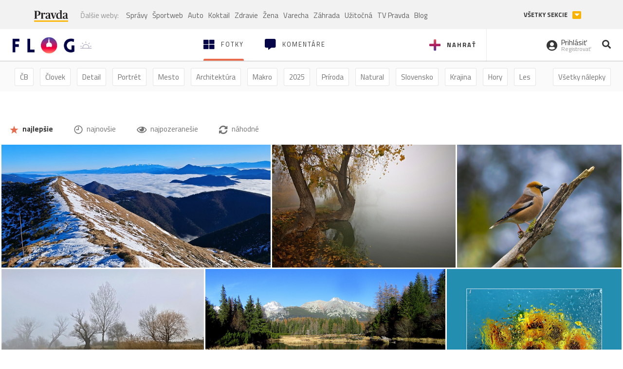

--- FILE ---
content_type: text/html; charset=utf-8
request_url: https://flog.pravda.sk/?tag=raritka
body_size: 13004
content:
<!DOCTYPE html>
<html>
	<head>

		<title>Prvý slovenský fotoblog - Flog.sk</title>
		<meta charset="UTF-8">
		<meta name="viewport" content="width=device-width, initial-scale=1.0">
		<meta property="fb:app_id" content="273603186861775">
				<script>window.gdprAppliesGlobally=true;(function(){function a(e){if(!window.frames[e]){if(document.body&&document.body.firstChild){var t=document.body;var n=document.createElement("iframe");n.style.display="none";n.name=e;n.title=e;t.insertBefore(n,t.firstChild)}
else{setTimeout(function(){a(e)},5)}}}function e(n,r,o,c,s){function e(e,t,n,a){if(typeof n!=="function"){return}if(!window[r]){window[r]=[]}var i=false;if(s){i=s(e,t,n)}if(!i){window[r].push({command:e,parameter:t,callback:n,version:a})}}e.stub=true;function t(a){if(!window[n]||window[n].stub!==true){return}if(!a.data){return}
var i=typeof a.data==="string";var e;try{e=i?JSON.parse(a.data):a.data}catch(t){return}if(e[o]){var r=e[o];window[n](r.command,r.parameter,function(e,t){var n={};n[c]={returnValue:e,success:t,callId:r.callId};a.source.postMessage(i?JSON.stringify(n):n,"*")},r.version)}}
if(typeof window[n]!=="function"){window[n]=e;if(window.addEventListener){window.addEventListener("message",t,false)}else{window.attachEvent("onmessage",t)}}}e("__tcfapi","__tcfapiBuffer","__tcfapiCall","__tcfapiReturn");a("__tcfapiLocator");(function(e){
var t=document.createElement("script");t.id="spcloader";t.type="text/javascript";t.async=true;t.src="https://sdk.privacy-center.org/"+e+"/loader.js?target="+document.location.hostname;t.charset="utf-8";var n=document.getElementsByTagName("script")[0];n.parentNode.insertBefore(t,n)})("3247b01c-86d7-4390-a7ac-9f5e09b2e1bd")})();</script>
		<!-- Bootstrap Core JavaScript -->
		<script src="https://ajax.googleapis.com/ajax/libs/jquery/1.11.3/jquery.min.js"></script>
		<script src="/static/js/bootstrap.min.js"></script>
        
		<!-- gallery plugin -->
		<link rel="stylesheet" href="/static/css/justifiedGallery.min.css">
		<script src="/static/js/flog.js?v=3610822525"></script>

		<link href="/static/fonts/fontawesome/css/all.min.css" rel="stylesheet" type="text/css">

		<link href="/static/css/main.css?v=3610822525" rel="stylesheet" type="text/css">

		<!-- fancybox plugin -->

		<!-- Add fancyBox main JS and CSS files -->
		<script type="text/javascript" src="/static/fancybox3/jquery.fancybox.min.js?v=3.2.10"></script>
		<link rel="stylesheet" type="text/css" href="/static/fancybox3/jquery.fancybox.min.css?v=3.2.10" media="screen">
		<link href="https://fonts.googleapis.com/css?family=Titillium+Web:300,400,700" rel="stylesheet">
		<link href="https://ipravda.sk/css/pravda-min-extern_flog.css?v=20251216" rel="stylesheet">
		<link rel="icon" type="image/x-icon" href="/favicon.ico">
		<link href="/static/css/icon-font.css?v=3610822525" rel="stylesheet" type="text/css">
		<!-- Global site tag (gtag.js) - Google Analytics -->
		<script async src="https://www.googletagmanager.com/gtag/js?id=UA-157766-4"></script>
                <script>
                    window.perexGaDimensions = {"dimension4":"flog.pravda.sk"};
                </script>
		<script>
			window.dataLayer = window.dataLayer || [];
			function gtag() {
				dataLayer.push(arguments);
			}
			gtag('js', new Date());

			gtag('config', 'UA-157766-4');
			gtag('config', 'UA-157766-20');
			gtag('config', 'G-26GE433HZT', window.perexGaDimensions);
		</script>
                <script src="//ipravda.sk/js/pravda-min-extern_flog.js?v=20251216"></script>
		<script>
  if (/(^|;)\s*PEREX_ASMS/.test(document.cookie)) {
      document.write('<scr' + 'ipt src="https://servis.pravda.sk/hajax/asms/"></scri' + 'pt>');
  }
</script>

<script type="text/javascript">
  perex_dfp = {
    "bbb": {"name": '/61782924/flog_hp_bbb', "id": 'div-gpt-ad-1528634504686-613'},
    "lea": {"name": '/61782924/flog_hp_lea', "id": 'div-gpt-ad-1528634504686-217'}
  };
</script><script type="application/javascript" src="https://storage.googleapis.com/pravda-ad-script/perex_universalMaster.min.js?v=v"></script>
	</head>

	<body data-gh="Wed, 17 Dec 2025 07:28:39 +0100" data-gha="sunrise" data-ghd="0">
		<script>
			window.fbAsyncInit = function () {
				FB.init({
					appId: '273603186861775',
					autoLogAppEvents: true,
					xfbml: true,
					version: 'v3.2'
				});
			};
		</script>
		<script async defer src="https://connect.facebook.net/en_US/sdk.js"></script>
		<div class="container-pull">

<div class="full-overlay upload">
	<div class="full-overlay-inner">
		<div class="full-overlay-inner-head">
			<a href="/" class="">
				<img class="full-overlay-inner-head-logo" src="/static/images/white-logo-sunset.png" alt="logo">
			</a>
			<button class="close close-overlay">
				<i class="fas fa-times"></i>
			</button>
		</div>
		<div class="full-overlay-inner-body">
<div class="upload-card">
	<div class="upload-card-progress">
		<i class="fas fa-file-upload"></i>
		<div class="upload-card-progress-bar"></div>
	</div>
	<p>
		Nahrajte fotku z vášho zariadenia
	</p>
	<input type="file" multiple="" id="file-to-upload" accept="image/jpeg">
</div>

		</div>
	</div>
	<div class="full-overlay-top"></div>
	<div class="full-overlay-bottom"></div>
</div><div class="full-overlay login">
	<div class="full-overlay-inner">
		<div class="full-overlay-inner-head">
			<a href="/" class="">
				<img class="full-overlay-inner-head-logo" src="/static/images/white-logo-sunset.png" alt="logo">
			</a>
			<button class="close close-overlay">
				<i class="fas fa-times"></i>
			</button>
		</div>
		<div class="full-overlay-inner-body">
<div class="login-card-note hide">
	<h4>Najskôr sa musíš prihlásiť</h4>
	<p>
		Ak ešte nemáš konto, môžeš sa jednoducho a rýchlo zaregistrovať.
	</p>
	<br>
</div>
<div class="login-card">

	<form method="post" action="/ajax/login">
			<label>
				Prihlásenie
			</label>
		<div class="error alert alert-danger hidden"></div>
		<div class="success alert alert-success hidden"></div>
		<div class="login-card-inner">
			<input type="email" name="email" class="form-control" placeholder="Váš email">
			<div class="login-card-inner-password" >
				<input type="password" name="pass" class="form-control password-input" placeholder="Vaše heslo">
				<a href="javascript:void(0)" class=" password-visibility" >
					<i class="far fa-eye"></i>
				</a>
			</div>
			<div class="clearfix">
			</div>

			<div class="login-card-inner-button">
				<label for="permanent-login">
					<input type="checkbox" id="permanent-login" name="permanent" value="1" checked>
					<span>Zostať prihlásený</span>
				</label>
				<button type="submit" class="btn btn-primary">
					<span class="loginbtn-text">Prihlásiť</span>
					<span class="loginbtn-spinner hidden fas fa-spinner fa-spin"></span>
				</button>
			</div>

		</div>
		<div class="login-card-passRecover">
			Zabudnuli ste heslo?
			<a href="javascript:void(0)" class="show-passRecover">Poslať nové</a>
		</div>
	</form>
	<form method="post" action="/ajax/zabudnuteheslo">
		<input type="hidden" name="zabudnuteheslo-special" id="zabudnuteheslo-special" value="2025">
		<div class="recover-card hidemeaftersuccess">
			<small class="info">Na túto adresu Ti zašleme postup ako si nastavíš nové heslo.</small>
			<input type="email" class="form-control" name="tbEmail">
			<div class="error"></div>
			<button type="submit" class="btn btn-success ">
				Poslať email
			</button>
		</div>
		<div class="alert alert-success success hidden recover-card-success" role="alert"></div>
	</form>
</div>
<div class="register-card">
	<form method="post" action="/ajax/registracia">
		<label>
			Registrácia
		</label>
		<div class="error alert alert-danger hidden"></div>
		<div class="success alert alert-success hidden"></div>

		<div class="hideaftersuccess">
			<div class="label-wrap">
				<label>
					Prezývka (minimálne 6 znakov)
				</label>
				<input type="text" class="form-control" placeholder="" name="name" required>
			</div>
			<div class="label-wrap">
				<label>
					Váš email
				</label>
				<input type="email" class="form-control" placeholder="" name="email" autocomplete="off" required>
			</div>
			<div class="label-wrap">
				<label>
					Heslo
				</label>
				<input type="password" class="form-control reg-pass1" placeholder="" autocomplete="new-password" name="password" required>
			</div>
			<div class="label-wrap">
				<label>
					Zopakujte heslo
				</label>
				<input type="password" class="form-control reg-pass2" placeholder="" required>
			</div>

			<div class="linkto-podmienky">
				<label  for="podmienky">
					<input type="checkbox" id="podmienky" name="podmienky" value="1">
					<span>Súhlasím <br class="hidden-lg hidden-md "> <a href="/podmienky/" target="_blank">s podmienkami</a></span>
				</label>
				<button type="submit" class="btn btn-primary">
					<span class="registerbtn-text">Registrovať</span>
					<span class="registerbtn-spinner hidden fas fa-spinner fa-spin"></span>
				</button>
			</div>
		</div>
	</form>
</div>		</div>
	</div>
	<div class="full-overlay-top"></div>
	<div class="full-overlay-bottom"></div>
</div><div class="modal fade" id="logo-hours-modal" tabindex="-1" role="dialog" aria-labelledby="exampleModalLabel">
	<div class="modal-dialog" role="document">
		<div class="modal-content">
			<div class="modal-header">
				<button type="button" class="close" data-dismiss="modal" aria-label="Close"><span aria-hidden="true">&times;</span></button>
				<h4 class="modal-title">Kedy je najbližšia zlatá hodinka?</h4>
			</div>
			<div class="modal-body">
				<div class="logo-gradient">
					<img class="sun" src="/static/images/sun.svg" alt="">
					<div class="lights">
						<div class="minute">
							<div class="minute-ray"></div>
						</div>
						<div class="hours">
							<div class="hours-ray"></div>
						</div>
						<div class="location">

						</div>
					</div>
				</div>
				<div class="logo-info">
					<p>Zlatá hodinka od:</p>
					<h1 class="suntime-text"></h1>
					<div class="group">
						<button type="button" class="btn btn-sm btn-default find-my-location"><i class="fas fa-map-marker-alt"></i> Nájsť moju polohu</button>
					</div>
					<small>
						Ak chcete, aby sa vám zobrazovali informácie o zlatej hodinke z vašej lokality, zdieľajte s nami prosím vašu polohu
					</small>
				</div>
			</div>
		</div>
	</div>
</div><!-- Modal -->
<div class="modal fade" id="modal-contact" tabindex="-1" role="dialog" aria-labelledby="myModalLabelSharefoto">
	<div class="modal-dialog" role="document">
		<div class="modal-content">

			<div class="modal-body">
				<div class="modal-contact-item">
					<i class="fas fa-address-book"></i>
					<div class="modal-contact-item-text">
						<h4 class="modal-title" id="myModalLabelSharefoto">Admin flogu</h4>
						<a href="mailto:flog@pravda.sk">
							flog@pravda.sk
						</a>
					</div>
				</div>
				<div class="modal-contact-item">
					<i class="fas fa-address-book"></i>
					<div class="modal-contact-item-text">
						<small>Junior digital specialist</small>
						<h4 class="modal-title" id="myModalLabelSharefoto">Obchodné oddelenie - Mikuláš Kvetan</h4>
						<a href="mailto:mkvetan@ourmedia.sk">
							mkvetan@ourmedia.sk
						</a>
						<a href="tel:+421 905 244 022">
							+421 905 244 022
						</a>
					</div>
				</div>
				<div class="modal-contact-item">
					<i class="fas fa-address-book"></i>
					<div class="modal-contact-item-text">
						<small>Online marketing manager</small>
						<h4 class="modal-title" id="myModalLabelSharefoto">Marketingové oddelenie - Michaela Latková</h4>
						<a href="mailto:mlatkova@ourmedia.sk">
							mlatkova@ourmedia.sk
						</a>
						<a href="tel:+421 918 562 228">
							+421 918 562 228
						</a>
					</div>
				</div>

			</div>
			<div class="modal-footer">
				<button type="button" class="btn btn-default" data-dismiss="modal">Zavrieť</button>
			</div>

		</div>
	</div>
</div>


			<div class=" content-wrap full-width">



				<!-- Top Navigation -->
				<header>
					<div id="perex-header" class="header">
						<div id="portal_menu-wrap" class="container-fluid no-padding-side">
							<div class="portal-menu export-vs" id="portal-menu">
    <span class="hidden-lg hiddem-md">
        Tento web patrí pod
    </span>
    <a href="https://www.pravda.sk/" class="portal-menu-logo">
        <img src="//ipravda.sk/res/portal2017/logo-pravda.svg" alt="Pravda" />
    </a>
    <ul class="portal-menu-nav"><li><span>Ďalšie weby:</span></li><li><a href="https://spravy.pravda.sk/">Správy</a></li><li><a href="https://sportweb.pravda.sk/">Športweb</a></li><li><a href="https://auto.pravda.sk/">Auto</a></li><li><a href="https://koktail.pravda.sk/">Koktail</a></li><li><a href="https://zdravie.pravda.sk/">Zdravie</a></li><li><a href="https://zena.pravda.sk/">Žena</a></li><li><a href="https://varecha.pravda.sk/">Varecha</a></li><li><a href="https://zahrada.pravda.sk/">Záhrada</a></li><li><a href="https://uzitocna.pravda.sk/">Užitočná</a></li><li><a href="https://tv.pravda.sk/">TV Pravda</a></li><li><a href="https://blog.pravda.sk/">Blog</a></li></ul>
            <button class="portal-megamenu-button">Všetky sekcie
            <i>
                <span class="glyphicon glyphicon-triangle-bottom"></span>
            </i>
        </button>
        <div class="portal-menu-actions"></div>
</div>
<div class="portal-megamenu" id="portal-megamenu">
            <div class="portal-megamenu-line spravodajstvo"><h2><span class="portal-megamenu-line-link-wrap"><span class="glyphicon glyphicon-triangle-bottom hidden-lg hidden-md hidden-sm"></span> Spravodajstvo</span></h2><ul><li class="spravy"><a href="https://spravy.pravda.sk/">Správy</a></li><li><a href="https://spravy.pravda.sk/domace/">Domáce</a></li><li><a href="https://spravy.pravda.sk/svet/">Svet</a></li><li class="ekonomika"><a href="https://ekonomika.pravda.sk/">Ekonomika</a></li><li class="kultura"><a href="https://kultura.pravda.sk/">Kultúra</a></li><li class="extern_pocasie"><a href="https://pocasie.pravda.sk/">Počasie</a></li><li class="nazory"><a href="https://nazory.pravda.sk/">Názory</a></li><li><a href="https://www.pravda.sk/chronologia-dna/">Chronológia dňa</a></li><li><a href="https://www.pravda.sk/najcitanejsie-spravy/">Najčítanejšie správy</a></li><li class="komercnespravy"><a href="https://komercnespravy.pravda.sk/">Komerčné správy</a></li></ul></div>
            <div class="portal-megamenu-line link sport"><h2><a href="https://sportweb.pravda.sk/"><span class="glyphicon glyphicon-triangle-bottom hidden-lg hidden-md hidden-sm"></span> Športweb</a></h2><ul><li class="futbal"><a href="https://sportweb.pravda.sk/futbal/">Futbal</a></li><li class="hokej"><a href="https://sportweb.pravda.sk/hokej/">Hokej</a></li><li><a href="https://sportweb.pravda.sk/cyklistika/">Cyklistika</a></li><li><a href="https://sportweb.pravda.sk/tenis/">Tenis</a></li><li><a href="https://sportweb.pravda.sk/zimne-sporty/">Zimné športy</a></li><li><a href="https://sportweb.pravda.sk/nazivo/">Naživo</a></li></ul></div>
            <div class="portal-megamenu-line magaziny"><h2><span class="portal-megamenu-line-link-wrap"><span class="glyphicon glyphicon-triangle-bottom hidden-lg hidden-md hidden-sm"></span> Magazíny</span></h2><ul><li class="extern_ahojmama"><a href="https://ahojmama.pravda.sk/">AhojMama</a></li><li class="auto"><a href="https://auto.pravda.sk/">Auto</a></li><li class="cestovanie"><a href="https://cestovanie.pravda.sk/">Cestovanie</a></li><li class="koktail"><a href="https://koktail.pravda.sk/">Koktail</a></li><li class="mediaklik"><a href="https://www.mediaklik.sk/">Mediaklik</a></li><li class="veda"><a href="https://vat.pravda.sk/">VAT</a></li><li class="zdravie"><a href="https://zdravie.pravda.sk/">Zdravie</a></li><li class="zena"><a href="https://zena.pravda.sk/">Žena</a></li><li><a href="https://zurnal.pravda.sk/">Žurnál</a></li><li><a href="https://zahrada.pravda.sk/">Záhrada</a></li><li><a href="https://www.defencenews.sk/">Defencenews</a></li></ul></div>
            <div class="portal-megamenu-line link uzitocna"><h2><a href="https://uzitocna.pravda.sk/"><span class="glyphicon glyphicon-triangle-bottom hidden-lg hidden-md hidden-sm"></span> Užitočná pravda</a></h2><ul><li><a href="https://uzitocna.pravda.sk/peniaze/">Peniaze</a></li><li><a href="https://uzitocna.pravda.sk/hypoteky/">Hypotéky</a></li><li><a href="https://uzitocna.pravda.sk/dochodky/">Dôchodky</a></li><li><a href="https://uzitocna.pravda.sk/ako-vybavit/">Ako vybaviť</a></li><li><a href="https://uzitocna.pravda.sk/spotrebitel/">Spotrebiteľ</a></li><li><a href="https://uzitocna.pravda.sk/praca-a-kariera/">Práca</a></li><li><a href="https://uzitocna.pravda.sk/zivnostnik/">Živnostník</a></li><li><a href="https://uzitocna.pravda.sk/vzdelavanie/">Vzdelávanie</a></li><li><a href="https://uzitocna.pravda.sk/reality/">Reality</a></li><li><a href="https://uzitocna.pravda.sk/dom-a-byt/">Dom a byt</a></li><li><a href="https://uzitocna.pravda.sk/seniori/">Seniori</a></li><li><a href="https://rady.pravda.sk/">Rady</a></li></ul></div>
            <div class="portal-megamenu-line link extern_varecha"><h2><a href="https://varecha.pravda.sk/"><span class="glyphicon glyphicon-triangle-bottom hidden-lg hidden-md hidden-sm"></span> Varecha</a></h2><ul><li><a href="https://varecha.pravda.sk/recepty">Recepty</a></li><li><a href="https://napady.pravda.sk/">Nápady</a></li><li><a href="https://varecha.pravda.sk/torty/">Torty</a></li><li><a href="https://menu.pravda.sk/" title="MENU.PRAVDA.SK - DENNÉ MENU NA JEDEN KLIK">Denné menu</a></li></ul></div>
            <div class="portal-megamenu-line link varecha_tv"><h2><a href="https://varecha.pravda.sk/tv/"><span class="glyphicon glyphicon-triangle-bottom hidden-lg hidden-md hidden-sm"></span> TV Varecha</a></h2><ul><li><a href="https://varecha.pravda.sk/tv/serialy/">Seriály</a></li><li><a href="https://varecha.pravda.sk/tv/videorecepty/">Videorecepty</a></li><li><a href="https://varecha.pravda.sk/tv/playlist/celebrity-s-varechou/">Celebrity</a></li><li><a href="https://varecha.pravda.sk/tv/playlist/fit-s-viktorom/">Fit s Viktorom</a></li></ul></div>
            <div class="portal-megamenu-line link extern_blog"><h2><a href="https://blog.pravda.sk/"><span class="glyphicon glyphicon-triangle-bottom hidden-lg hidden-md hidden-sm"></span> Blog</a></h2><ul><li><a href="https://blog.pravda.sk/?page=najnovsie-clanky">Najnovšie</a></li><li><a href="https://blog.pravda.sk/?page=najnovsie-clanky">Najčítanejšie</a></li><li><a href="https://blog.pravda.sk/?page=najkomentovanejsie-clanky">Najkomentovanejšie</a></li><li><a href="https://blog.pravda.sk/abecedny-zoznam-blogov/">Zoznam blogov</a></li><li><a href="https://blog.pravda.sk/?page=komercne-blogy">Komerčné blogy</a></li></ul></div>
            <div class="portal-megamenu-line relax"><h2><span class="portal-megamenu-line-link-wrap"><span class="glyphicon glyphicon-triangle-bottom hidden-lg hidden-md hidden-sm"></span> Relax</span></h2><ul><li class="programy"><a href="https://programy.pravda.sk/tv/">TV program</a></li><li><a href="https://spravy.pravda.sk/sutaz/">Súťaže</a></li><li class="extern_debata"><a href="https://debata.pravda.sk/">Debata</a></li><li class="extern_flog"><a href="https://flog.pravda.sk/" title="Flog - prvý slovenský fotoblog. Ukáž svoje obľúbené fotky celému svetu, hodnoť a napíš čo si myslíš o fotkách iných. Foť a bav sa.">Flog</a></li><li class="fotogalerie"><a href="https://fotogalerie.pravda.sk/">Fotogalérie</a></li><li><a href="https://koktail.pravda.sk/stranka/3-horoskop/">Horoskopy</a></li><li><a href="https://spravy.pravda.sk/sudoku/">Sudoku</a></li></ul></div>
            <div class="portal-megamenu-line link extern_tv"><h2><a href="https://tv.pravda.sk/"><span class="glyphicon glyphicon-triangle-bottom hidden-lg hidden-md hidden-sm"></span> TV Pravda</a></h2><ul><li><a href="https://tv.pravda.sk/kategorie/spravodajstvo">Spravodajstvo</a></li><li><a href="https://tv.pravda.sk/kategorie/sport">Šport</a></li><li><a href="https://tv.pravda.sk/kategorie/veda-a-technika">Veda a tech</a></li><li><a href="https://tv.pravda.sk/kategorie/kultura">Kultúra</a></li><li><a href="https://tv.pravda.sk/kategorie/komercne-videa">Komerčné</a></li><li><a href="https://tv.pravda.sk/relacie/ide-o-pravdu">Ide o pravdu</a></li><li><a href="https://tv.pravda.sk/relacie/pocasie">Predpoveď počasia</a></li><li><a href="https://tv.pravda.sk/relacie/ide-o-peniaze">Ide o peniaze</a></li><li><a href="https://tv.pravda.sk/relacie/ide-o-zdravie">Ide o zdravie</a></li><li><a href="https://tv.pravda.sk/relacie/neobycajne-miesta">Neobyčajné miesta</a></li><li><a href="https://tv.pravda.sk/relacie/showroom">Showroom</a></li></ul></div>
            <div class="portal-megamenu-line nakupy"><h2><span class="portal-megamenu-line-link-wrap"><span class="glyphicon glyphicon-triangle-bottom hidden-lg hidden-md hidden-sm"></span> Nákupy</span></h2><ul><li><a href="https://menu.pravda.sk/" title="MENU.PRAVDA.SK - DENNÉ MENU NA JEDEN KLIK">Obedy</a></li><li class="extern_kvety"><a href="https://kvety.pravda.sk/" title="Kvety, donáška kvetov, internetový obchod s kvetmi, kvetinárstvo, Bratislava, Košice">Kvety</a></li><li class="extern_epravda"><a href="https://e.pravda.sk/" title="e.Pravda.sk - elektronický archív denníka Pravda">ePravda</a></li><li class="predplatne"><a href="https://predplatne.pravda.sk/">Predplatné novín</a></li></ul></div>
    </div>
						</div>

						<!-- subheader -->
						<div id="subheader" class="container-fluid subheader no-padding-side">

							<div class="subheader-logo">

								<a href="/" class="logo-cont">
									<img class="logo" src="/static/images/logo-sunset.png" alt="logo">
									<img class="minute" src="/static/images/minute.png" alt="logo">
									<img class="hours" src="/static/images/hours.png" alt="logo">
								</a>
								<span class="sun-time " title="Zlatá hodinka od">
									<img class="" src="/static/images/icon-sun-hour.svg" alt="Zlatá hodinka">
									<span class="suntime-text"></span>
								</span>

							</div>

							<div class="subheader-head-actions">
									<a href="javascript:void(0)" class="add-photo-note">
										<i class="fas fa-plus"></i>
										<span class=" hidden-md hidden-sm hidden-xs">Nahrať</span>
									</a>

								<a href="/" class="select">
									<i class="fas fa-th-large"></i>

									<span class="hidden-md hidden-sm hidden-xs">Fotky</span>
								</a>
								<a class="comment-btn " href="/komentare/">
									<i class="fas fa-comment-alt"></i>

									<span class="hidden-md hidden-sm hidden-xs">Komentáre</span>
								</a>

							</div>
							<div class="subheader-right-actions text-right">
								<div class="subheader-right-actions-account">
										<a href="javascript:void(0)" class="subheader-right-actions-account-login show-loginform-btn" id="login">
											<i class="fas fa-user-circle"></i>
											<div class="subheader-right-actions-account-login-text">
												<span class="hidden-md hidden-sm hidden-xs">Prihlásiť</span>
												<small>
													<span class="hidden-md hidden-sm hidden-xs">Registrovať</span>
												</small>
											</div>
										</a>
								</div>
								<a href="/hladaj/" id="" class="subheader-right-actions-search ">
									<i class="fas fa-search"></i>
								</a>
							</div>
						</div><!-- /subheader -->
					</div><!-- /portal-menu -->

					<!-- menu nalepky -->
					<div class="container-fluid menu no-padding-side">
						<nav>
<!-- Modal -->
<div class="modal fade" id="modal-tags" tabindex="-1" role="dialog" aria-labelledby="tagsModalLabel">
	<div class="modal-dialog" role="document">
		<div class="modal-content">
			<div class="modal-header">
				<button type="button" class="close" data-dismiss="modal" aria-label="Close"><span aria-hidden="true">&times;</span></button>
				<h4 class="modal-title" id="tagsModalLabel">Nálepky</h4>
			</div>
			<div class="modal-body">
				<div class="modal-tags-search">

					<input type="search" name="q" class="tagsearchinput  " placeholder="Vyhľadať nálepku" value="">
					<i class="fas fa-search"></i>
					<span class="tagsearch-spinner hidden fas fa-spinner fa-spin"></span>				
				</div>
				<div class="tagsearch-result list">
				</div>
			</div>
			<div class="modal-footer">
				<button class="tagsearch-loadmore btn btn-default hidden" type="button">
					<span class="tagsearch-spinner hidden fas fa-spinner fa-spin"></span>				

					načítaj ďalšie
				</button>
			</div>
		</div>
	</div>
</div>


							<ul class="main-menu  hidden-xs">
								<li class="pull-right"><a class="btn btn-default" href="javascript:void(0)" data-toggle="modal" data-target="#modal-tags">Všetky nálepky</a></li>
										<li><a class="btn btn-default" href="/tag/cb">ČB</a></li>
										<li><a class="btn btn-default" href="/tag/clovek">Človek</a></li>
										<li><a class="btn btn-default" href="/tag/detail">Detail</a></li>
										<li><a class="btn btn-default" href="/tag/portret">Portrét</a></li>
										<li><a class="btn btn-default" href="/tag/mesto">Mesto</a></li>
										<li><a class="btn btn-default" href="/tag/architektura">Architektúra</a></li>
										<li><a class="btn btn-default" href="/tag/makro">Makro</a></li>
										<li><a class="btn btn-default" href="/tag/2025">2025</a></li>
										<li><a class="btn btn-default" href="/tag/priroda">Príroda</a></li>
										<li><a class="btn btn-default" href="/tag/natural">Natural</a></li>
										<li><a class="btn btn-default" href="/tag/slovensko">Slovensko</a></li>
										<li><a class="btn btn-default" href="/tag/krajina">Krajina</a></li>
										<li><a class="btn btn-default" href="/tag/hory">Hory</a></li>
										<li><a class="btn btn-default" href="/tag/les">Les</a></li>
										<li><a class="btn btn-default" href="/tag/more">More</a></li>
										<li><a class="btn btn-default" href="/tag/kvety">Kvety</a></li>
										<li><a class="btn btn-default" href="/tag/kvet">Kvet</a></li>
										<li><a class="btn btn-default" href="/tag/zatisie">Zátišie</a></li>
										<li><a class="btn btn-default" href="/tag/zvierata">Zvieratá</a></li>
										<li><a class="btn btn-default" href="/tag/hmyz">Hmyz</a></li>
										<li><a class="btn btn-default" href="/tag/motyl">Motýľ</a></li>
										<li><a class="btn btn-default" href="/tag/vtactvo">Vtáctvo</a></li>
										<li><a class="btn btn-default" href="/tag/jar">Jar</a></li>
										<li><a class="btn btn-default" href="/tag/leto">Leto</a></li>
										<li><a class="btn btn-default" href="/tag/jesen">Jeseň</a></li>
										<li><a class="btn btn-default" href="/tag/zima">Zima</a></li>
							</ul>

<div class="main-menu-mobile">
		<a href="javascript:void(0)" class="col-xs-6 main-menu-mobile-item" data-toggle="modal" data-target="#modal-filters">
					<span class="icon icon-icon_star_full icon"></span>
					<span class="main-menu-mobile-item-text">Najlepšie</span>

			<span class="glyphicon glyphicon-triangle-bottom"></span>
		</a>
<a href="javascript:void(0)" class="col-xs-6 main-menu-mobile-item disabled" data-toggle="modal" data-target="#modal-tags">
	<i class="fas fa-hashtag"></i>
	<span class="main-menu-mobile-item-text ">
			Nálepky
	</span>
	<span class="glyphicon glyphicon-triangle-bottom"></span>
</a></div>
<!-- Modal -->
<div class="modal fade" id="modal-filters" tabindex="-1" role="dialog" aria-labelledby="myModalLabelMobilefilter">
	<div class="modal-dialog" role="document">
		<div class="modal-content">
			<div class="modal-header">
				<button type="button" class="close" data-dismiss="modal" aria-label="Close"><span aria-hidden="true">&times;</span></button>
				<h4 class="modal-title" id="myModalLabelMobilefilter">Zvoľte filter</h4>
			</div>
			<div class="modal-body">
					<ul>
						<li>
							<a href="/" class="active"><span class="icon icon-icon_star_full icon"></span> najlepšie</a>
						</li>
						<li>
							<a href="/?najnovsie"><span class="icon icon-icon_time icon"></span> najnovšie</a>
						</li>
						<li>
							<a href="/?pozerane"><i class="far fa-eye"></i> najpozeranešie</a>
						</li>
						<li>
							<a href="/?nahodne"><i class="fas fa-sync-alt"></i> náhodné</a>
						</li>
					</ul>

			</div>

		</div>
	</div>
</div>
						</nav>
					</div><!-- /menu nalepky -->

				</header>
				<!-- /header-end -->

				<div class="flog-adplace-header">
					<!-- /61782924/flog_hp_lea -->
<div id='div-gpt-ad-1528634504686-217' style="max-width: 1200px; max-height: 400px; overflow: hidden">
<script>
  if(typeof PEREX === "object" && PEREX.isAdvertisementEnabled()) { googletag.cmd.push(function() { googletag.display('div-gpt-ad-1528634504686-217'); }); }
</script>
</div>
				</div>
	<section class="breadcrumbs_filters">
		<div class="container-fluid no-padding-side">
			<div class="filters-cont hidden-xs">
				<a href="/" class="btn btn-default active"><span class="icon icon-icon_star_full icon"></span> najlepšie</a>
				<a href="/?najnovsie" class="btn btn-default"><span class="icon icon-icon_time icon"></span> najnovšie</a>
				<a href="/?pozerane" class="btn btn-default"><i class="far fa-eye"></i> najpozeranešie</a>
				<a href="/?nahodne" class="btn btn-default"><i class="fas fa-sync-alt"></i> náhodné</a>
			</div>
		</div>
	</section>
	<section class='gallery'>
		<div id="mygallery" >
<div class="gallery-plugin-item" title="Inverzná Orava">
	<img src="/data/flog/bluegrass/770836/inverznaNWt_m.jpg" alt="Inverzná Orava" title="Inverzná Orava" width="1093" height="500">
	<a href="/bluegrass.flog?foto=770836" class="image-link"></a>
	<div class='caption-top'>
	</div>
	<div class='caption-bottom'>
			<a href="/bluegrass.flog" class="user-name">
	<span class="user-thumbnail">
		B
	</span> 
				<span>Bluegrass</span>
			</a>


		<div class="rating pull-right">
		</div>
	</div>
</div><div class="gallery-plugin-item" title="u jazera">
	<img src="/data/flog/flower/770816/stromyuvM_m.jpg" alt="u jazera" title="u jazera" width="745" height="500">
	<a href="/flower.flog?foto=770816" class="image-link"></a>
	<div class='caption-top'>
	</div>
	<div class='caption-bottom'>
			<a href="/flower.flog" class="user-name">
	<span class="user-thumbnail" style="background-image: url('\/data\/avatar\/flower\/avatar\.jpg\?254')"></span>
				<span>flora</span>
			</a>


		<div class="rating pull-right">
		</div>
	</div>
</div><div class="gallery-plugin-item" title="Glezg hrubozobý">
	<img src="/data/flog/slovraj/770847/k35a9675-2PZl_m.jpg" alt="Glezg hrubozobý" title="Glezg hrubozobý" width="666" height="500">
	<a href="/slovraj.flog?foto=770847" class="image-link"></a>
	<div class='caption-top'>
	</div>
	<div class='caption-bottom'>
			<a href="/slovraj.flog" class="user-name">
	<span class="user-thumbnail">
		p
	</span> 
				<span>palol</span>
			</a>


		<div class="rating pull-right">
		</div>
	</div>
</div><div class="gallery-plugin-item" title="u jazera">
	<img src="/data/flog/flower/770854/img-9649knP_m.jpg" alt="u jazera" title="u jazera" width="749" height="499">
	<a href="/flower.flog?foto=770854" class="image-link"></a>
	<div class='caption-top'>
	</div>
	<div class='caption-bottom'>
			<a href="/flower.flog" class="user-name">
	<span class="user-thumbnail" style="background-image: url('\/data\/avatar\/flower\/avatar\.jpg\?254')"></span>
				<span>flora</span>
			</a>


		<div class="rating pull-right">
		</div>
	</div>
</div><div class="gallery-plugin-item" title="Nové Štrbské pleso">
	<img src="/data/flog/vikendovy-fotograf/770851/img-8730QMb_m.jpg" alt="Nové Štrbské pleso" title="Nové Štrbské pleso" width="890" height="500">
	<a href="/vikendovy-fotograf.flog?foto=770851" class="image-link"></a>
	<div class='caption-top'>
	</div>
	<div class='caption-bottom'>
			<a href="/vikendovy-fotograf.flog" class="user-name">
	<span class="user-thumbnail" style="background-image: url('\/data\/avatar\/vikendovy-fotograf\/avatar\.jpg\?150')"></span>
				<span>rekmarek</span>
			</a>


		<div class="rating pull-right">
		</div>
	</div>
</div><div class="gallery-plugin-item" title="žlté kvietky">
	<img src="/data/flog/herbar/770844/1xcvgOK_m.jpg" alt="žlté kvietky" title="žlté kvietky" width="649" height="500">
	<a href="/herbar.flog?foto=770844" class="image-link"></a>
	<div class='caption-top'>
	</div>
	<div class='caption-bottom'>
			<a href="/herbar.flog" class="user-name">
	<span class="user-thumbnail" style="background-image: url('\/data\/avatar\/herbar\/avatar\.jpg\?511')"></span>
				<span>pepo55</span>
			</a>


		<div class="rating pull-right">
		</div>
	</div>
</div><div class="gallery-plugin-item" title="Pri strome">
	<img src="/data/flog/loxodonta/770848/dsc3924fnC_m.jpg" alt="Pri strome" title="Pri strome" width="750" height="500">
	<a href="/loxodonta.flog?foto=770848" class="image-link"></a>
	<div class='caption-top'>
	</div>
	<div class='caption-bottom'>
			<a href="/loxodonta.flog" class="user-name">
	<span class="user-thumbnail" style="background-image: url('\/data\/avatar\/loxodonta\/avatar\.jpg\?478')"></span>
				<span>Loxodonta</span>
			</a>


		<div class="rating pull-right">
		</div>
	</div>
</div><div class="gallery-plugin-item" title="dvojičky...">
	<img src="/data/flog/fotonahoda/770819/dsc8091INF_m.jpg" alt="dvojičky..." title="dvojičky..." width="750" height="500">
	<a href="/fotonahoda.flog?foto=770819" class="image-link"></a>
	<div class='caption-top'>
	</div>
	<div class='caption-bottom'>
			<a href="/fotonahoda.flog" class="user-name">
	<span class="user-thumbnail" style="background-image: url('\/data\/avatar\/fotonahoda\/avatar\.jpg\?498')"></span>
				<span>MATYX55</span>
			</a>


		<div class="rating pull-right">
		</div>
	</div>
</div><div class="gallery-plugin-item" title="Glezg  hrubozobý">
	<img src="/data/flog/johann/770886/dsc07727Dxu_m.jpg" alt="Glezg  hrubozobý" title="Glezg  hrubozobý" width="750" height="500">
	<a href="/johann.flog?foto=770886" class="image-link"></a>
	<div class='caption-top'>
	</div>
	<div class='caption-bottom'>
			<a href="/johann.flog" class="user-name">
	<span class="user-thumbnail">
		J
	</span> 
				<span>Johann</span>
			</a>


		<div class="rating pull-right">
		</div>
	</div>
</div><div class="gallery-plugin-item" title="Rozcestí">
	<img src="/data/flog/ivana-s/770853/prosinec-1zgN_m.jpg" alt="Rozcestí" title="Rozcestí" width="748" height="500">
	<a href="/ivana-s.flog?foto=770853" class="image-link"></a>
	<div class='caption-top'>
	</div>
	<div class='caption-bottom'>
			<a href="/ivana-s.flog" class="user-name">
	<span class="user-thumbnail">
		I
	</span> 
				<span>Ivana-S</span>
			</a>


		<div class="rating pull-right">
		</div>
	</div>
</div><div class="gallery-plugin-item" title="Včera">
	<img src="/data/flog/chocan/770823/40-2025121ywM_m.jpg" alt="Včera" title="Včera" width="1105" height="500">
	<a href="/chocan.flog?foto=770823" class="image-link"></a>
	<div class='caption-top'>
	</div>
	<div class='caption-bottom'>
			<a href="/chocan.flog" class="user-name">
	<span class="user-thumbnail" style="background-image: url('\/data\/avatar\/chocan\/avatar\.jpg\?393')"></span>
				<span>chocan</span>
			</a>


		<div class="rating pull-right">
		</div>
	</div>
</div><div class="gallery-plugin-item" title="Bratislavská klasika">
	<img src="/data/flog/foto-postrehy/770850/dsc-0094Eer_m.jpg" alt="Bratislavská klasika" title="Bratislavská klasika" width="760" height="500">
	<a href="/foto-postrehy.flog?foto=770850" class="image-link"></a>
	<div class='caption-top'>
	</div>
	<div class='caption-bottom'>
			<a href="/foto-postrehy.flog" class="user-name">
	<span class="user-thumbnail" style="background-image: url('\/data\/avatar\/foto-postrehy\/avatar\.jpg\?63')"></span>
				<span>Echinocactus</span>
			</a>


		<div class="rating pull-right">
		</div>
	</div>
</div><div class="gallery-plugin-item" title="V mlze">
	<img src="/data/flog/ivana-s/770817/prosinec-9baO_m.jpg" alt="V mlze" title="V mlze" width="748" height="500">
	<a href="/ivana-s.flog?foto=770817" class="image-link"></a>
	<div class='caption-top'>
	</div>
	<div class='caption-bottom'>
			<a href="/ivana-s.flog" class="user-name">
	<span class="user-thumbnail">
		I
	</span> 
				<span>Ivana-S</span>
			</a>


		<div class="rating pull-right">
		</div>
	</div>
</div><div class="gallery-plugin-item" title="Pohoda">
	<img src="/data/flog/zdenka-d/770865/1000085356zyG_m.jpg" alt="Pohoda" title="Pohoda" width="851" height="500">
	<a href="/zdenka-d.flog?foto=770865" class="image-link"></a>
	<div class='caption-top'>
	</div>
	<div class='caption-bottom'>
			<a href="/zdenka-d.flog" class="user-name">
	<span class="user-thumbnail">
		Z
	</span> 
				<span>Zdenka-D</span>
			</a>


		<div class="rating pull-right">
		</div>
	</div>
</div><div class="gallery-plugin-item" title="Huráá,ide sa do Tatier">
	<img src="/data/flog/herbar/770857/tatryKfN_m.jpg" alt="Huráá,ide sa do Tatier" title="Huráá,ide sa do Tatier" width="798" height="450">
	<a href="/herbar.flog?foto=770857" class="image-link"></a>
	<div class='caption-top'>
	</div>
	<div class='caption-bottom'>
			<a href="/herbar.flog" class="user-name">
	<span class="user-thumbnail" style="background-image: url('\/data\/avatar\/herbar\/avatar\.jpg\?511')"></span>
				<span>pepo55</span>
			</a>


		<div class="rating pull-right">
		</div>
	</div>
</div><div class="gallery-plugin-item" title="Poprad">
	<img src="/data/flog/herbar/770856/t-popradqlb_m.jpg" alt="Poprad" title="Poprad" width="750" height="500">
	<a href="/herbar.flog?foto=770856" class="image-link"></a>
	<div class='caption-top'>
	</div>
	<div class='caption-bottom'>
			<a href="/herbar.flog" class="user-name">
	<span class="user-thumbnail" style="background-image: url('\/data\/avatar\/herbar\/avatar\.jpg\?511')"></span>
				<span>pepo55</span>
			</a>


		<div class="rating pull-right">
		</div>
	</div>
</div><div class="gallery-plugin-item" title="Čo hrdlo ráči">
	<img src="/data/flog/foto-postrehy/770814/dsc-0008ISL_m.jpg" alt="Čo hrdlo ráči" title="Čo hrdlo ráči" width="750" height="500">
	<a href="/foto-postrehy.flog?foto=770814" class="image-link"></a>
	<div class='caption-top'>
	</div>
	<div class='caption-bottom'>
			<a href="/foto-postrehy.flog" class="user-name">
	<span class="user-thumbnail" style="background-image: url('\/data\/avatar\/foto-postrehy\/avatar\.jpg\?63')"></span>
				<span>Echinocactus</span>
			</a>


		<div class="rating pull-right">
		</div>
	</div>
</div><div class="gallery-plugin-item" title="V parku">
	<img src="/data/flog/ivana-s/770899/prosinec-1vhv_m.jpg" alt="V parku" title="V parku" width="730" height="500">
	<a href="/ivana-s.flog?foto=770899" class="image-link"></a>
	<div class='caption-top'>
	</div>
	<div class='caption-bottom'>
			<a href="/ivana-s.flog" class="user-name">
	<span class="user-thumbnail">
		I
	</span> 
				<span>Ivana-S</span>
			</a>


		<div class="rating pull-right">
		</div>
	</div>
</div><div class="gallery-plugin-item" title="Spomienka na leto">
	<img src="/data/flog/cez-objektiv/770896/dsc-3172uhpIQ_m.jpg" alt="Spomienka na leto" title="Spomienka na leto" width="751" height="500">
	<a href="/cez-objektiv.flog?foto=770896" class="image-link"></a>
	<div class='caption-top'>
	</div>
	<div class='caption-bottom'>
			<a href="/cez-objektiv.flog" class="user-name">
	<span class="user-thumbnail" style="background-image: url('\/data\/avatar\/cez-objektiv\/avatar\.jpg\?48')"></span>
				<span>Ján-K.</span>
			</a>


		<div class="rating pull-right">
		</div>
	</div>
</div><div class="gallery-plugin-item" title="Decembrová">
	<img src="/data/flog/kajano/770866/img-202512bql_m.jpg" alt="Decembrová" title="Decembrová" width="666" height="500">
	<a href="/kajano.flog?foto=770866" class="image-link"></a>
	<div class='caption-top'>
	</div>
	<div class='caption-bottom'>
			<a href="/kajano.flog" class="user-name">
	<span class="user-thumbnail">
		k
	</span> 
				<span>kajano</span>
			</a>


		<div class="rating pull-right">
		</div>
	</div>
</div><div class="gallery-plugin-item" title="dotyk zimy">
	<img src="/data/flog/budatin/770862/dscn6254FYu_m.jpg" alt="dotyk zimy" title="dotyk zimy" width="666" height="500">
	<a href="/budatin.flog?foto=770862" class="image-link"></a>
	<div class='caption-top'>
	</div>
	<div class='caption-bottom'>
			<a href="/budatin.flog" class="user-name">
	<span class="user-thumbnail">
		s
	</span> 
				<span>samuraj</span>
			</a>


		<div class="rating pull-right">
		</div>
	</div>
</div><div class="gallery-plugin-item" title="Vianočná flotila 2">
	<img src="/data/flog/kajano/770841/img-202512NYc_m.jpg" alt="Vianočná flotila 2" title="Vianočná flotila 2" width="666" height="500">
	<a href="/kajano.flog?foto=770841" class="image-link"></a>
	<div class='caption-top'>
	</div>
	<div class='caption-bottom'>
			<a href="/kajano.flog" class="user-name">
	<span class="user-thumbnail">
		k
	</span> 
				<span>kajano</span>
			</a>


		<div class="rating pull-right">
		</div>
	</div>
</div><div class="gallery-plugin-item" title="Zdobene krasou">
	<img src="/data/flog/zdenka-d/770829/1000085261Owt_m.jpg" alt="Zdobene krasou" title="Zdobene krasou" width="500" height="500">
	<a href="/zdenka-d.flog?foto=770829" class="image-link"></a>
	<div class='caption-top'>
	</div>
	<div class='caption-bottom'>
			<a href="/zdenka-d.flog" class="user-name">
	<span class="user-thumbnail">
		Z
	</span> 
				<span>Zdenka-D</span>
			</a>


		<div class="rating pull-right">
		</div>
	</div>
</div><div class="gallery-plugin-item" title="Ružička 2">
	<img src="/data/flog/chocan/770826/8-20251214SWU_m.jpg" alt="Ružička 2" title="Ružička 2" width="332" height="499">
	<a href="/chocan.flog?foto=770826" class="image-link"></a>
	<div class='caption-top'>
	</div>
	<div class='caption-bottom'>
			<a href="/chocan.flog" class="user-name">
	<span class="user-thumbnail" style="background-image: url('\/data\/avatar\/chocan\/avatar\.jpg\?393')"></span>
				<span>chocan</span>
			</a>


		<div class="rating pull-right">
		</div>
	</div>
</div><div class="gallery-plugin-item" title="Štrbské Pleso">
	<img src="/data/flog/herbar/770911/as-sssVJA_m.jpg" alt="Štrbské Pleso" title="Štrbské Pleso" width="688" height="385">
	<a href="/herbar.flog?foto=770911" class="image-link"></a>
	<div class='caption-top'>
	</div>
	<div class='caption-bottom'>
			<a href="/herbar.flog" class="user-name">
	<span class="user-thumbnail" style="background-image: url('\/data\/avatar\/herbar\/avatar\.jpg\?511')"></span>
				<span>pepo55</span>
			</a>


		<div class="rating pull-right">
		</div>
	</div>
</div><div class="gallery-plugin-item" title="Vianočné trhy.">
	<img src="/data/flog/svetlopis/770904/20251215-1JhJ_m.jpg" alt="Vianočné trhy." title="Vianočné trhy." width="889" height="500">
	<a href="/svetlopis.flog?foto=770904" class="image-link"></a>
	<div class='caption-top'>
	</div>
	<div class='caption-bottom'>
			<a href="/svetlopis.flog" class="user-name">
	<span class="user-thumbnail" style="background-image: url('\/data\/avatar\/svetlopis\/avatar\.jpg\?143')"></span>
				<span>Ludmar</span>
			</a>


		<div class="rating pull-right">
		</div>
	</div>
</div><div class="gallery-plugin-item" title="Zahmlený">
	<img src="/data/flog/foto-postrehy/770897/dsc-0075ATc_m.jpg" alt="Zahmlený" title="Zahmlený" width="797" height="500">
	<a href="/foto-postrehy.flog?foto=770897" class="image-link"></a>
	<div class='caption-top'>
	</div>
	<div class='caption-bottom'>
			<a href="/foto-postrehy.flog" class="user-name">
	<span class="user-thumbnail" style="background-image: url('\/data\/avatar\/foto-postrehy\/avatar\.jpg\?63')"></span>
				<span>Echinocactus</span>
			</a>


		<div class="rating pull-right">
		</div>
	</div>
</div><div class="gallery-plugin-item" title="štipka farby">
	<img src="/data/flog/budatin/770864/dscn6276TwH_m.jpg" alt="štipka farby" title="štipka farby" width="666" height="500">
	<a href="/budatin.flog?foto=770864" class="image-link"></a>
	<div class='caption-top'>
	</div>
	<div class='caption-bottom'>
			<a href="/budatin.flog" class="user-name">
	<span class="user-thumbnail">
		s
	</span> 
				<span>samuraj</span>
			</a>


		<div class="rating pull-right">
		</div>
	</div>
</div><div class="gallery-plugin-item" title="vyšperkovaný">
	<img src="/data/flog/budatin/770863/dscn6266BAa_m.jpg" alt="vyšperkovaný" title="vyšperkovaný" width="666" height="500">
	<a href="/budatin.flog?foto=770863" class="image-link"></a>
	<div class='caption-top'>
	</div>
	<div class='caption-bottom'>
			<a href="/budatin.flog" class="user-name">
	<span class="user-thumbnail">
		s
	</span> 
				<span>samuraj</span>
			</a>


		<div class="rating pull-right">
		</div>
	</div>
</div><div class="gallery-plugin-item" title=" . V skanzene .">
	<img src="/data/flog/peter-golembiovsky/770861/photo-1765lYJ_m.jpg" alt=" . V skanzene ." title=" . V skanzene ." width="666" height="500">
	<a href="/peter-golembiovsky.flog?foto=770861" class="image-link"></a>
	<div class='caption-top'>
	</div>
	<div class='caption-bottom'>
			<a href="/peter-golembiovsky.flog" class="user-name">
	<span class="user-thumbnail" style="background-image: url('\/data\/avatar\/peter-golembiovsky\/avatar\.jpg\?121')"></span>
				<span>golopeter</span>
			</a>


		<div class="rating pull-right">
		</div>
	</div>
</div><div class="gallery-plugin-item" title="Štyri">
	<img src="/data/flog/ejo001/770845/dscn7330IeW_m.jpg" alt="Štyri" title="Štyri" width="666" height="500">
	<a href="/ejo001.flog?foto=770845" class="image-link"></a>
	<div class='caption-top'>
	</div>
	<div class='caption-bottom'>
			<a href="/ejo001.flog" class="user-name">
	<span class="user-thumbnail" style="background-image: url('\/data\/avatar\/ejo001\/avatar\.jpg\?289')"></span>
				<span>Ejo001</span>
			</a>


		<div class="rating pull-right">
		</div>
	</div>
</div><div class="gallery-plugin-item" title="Z okolia Bystrej.">
	<img src="/data/flog/fotograf/770830/adam2ufIat_m.jpg" alt="Z okolia Bystrej." title="Z okolia Bystrej." width="1000" height="500">
	<a href="/fotograf.flog?foto=770830" class="image-link"></a>
	<div class='caption-top'>
	</div>
	<div class='caption-bottom'>
			<a href="/fotograf.flog" class="user-name">
	<span class="user-thumbnail" style="background-image: url('\/data\/avatar\/fotograf\/avatar\.jpg\?173')"></span>
				<span>fotograf</span>
			</a>


		<div class="rating pull-right">
		</div>
	</div>
</div><div class="gallery-plugin-item" title="Betlehem">
	<img src="/data/flog/chocan/770820/45-2025121EXa_m.jpg" alt="Betlehem" title="Betlehem" width="664" height="500">
	<a href="/chocan.flog?foto=770820" class="image-link"></a>
	<div class='caption-top'>
	</div>
	<div class='caption-bottom'>
			<a href="/chocan.flog" class="user-name">
	<span class="user-thumbnail" style="background-image: url('\/data\/avatar\/chocan\/avatar\.jpg\?393')"></span>
				<span>chocan</span>
			</a>


		<div class="rating pull-right">
		</div>
	</div>
</div><div class="gallery-plugin-item" title="Predvianočná Bratislava">
	<img src="/data/flog/foto-postrehy/770813/dsc-0028VTz_m.jpg" alt="Predvianočná Bratislava" title="Predvianočná Bratislava" width="750" height="500">
	<a href="/foto-postrehy.flog?foto=770813" class="image-link"></a>
	<div class='caption-top'>
	</div>
	<div class='caption-bottom'>
			<a href="/foto-postrehy.flog" class="user-name">
	<span class="user-thumbnail" style="background-image: url('\/data\/avatar\/foto-postrehy\/avatar\.jpg\?63')"></span>
				<span>Echinocactus</span>
			</a>


		<div class="rating pull-right">
		</div>
	</div>
</div><div class="gallery-plugin-item" title="pokušenie">
	<img src="/data/flog/budatin/770910/dscn6290qWM_m.jpg" alt="pokušenie" title="pokušenie" width="666" height="500">
	<a href="/budatin.flog?foto=770910" class="image-link"></a>
	<div class='caption-top'>
	</div>
	<div class='caption-bottom'>
			<a href="/budatin.flog" class="user-name">
	<span class="user-thumbnail">
		s
	</span> 
				<span>samuraj</span>
			</a>


		<div class="rating pull-right">
		</div>
	</div>
</div><div class="gallery-plugin-item" title="októbrová kráska...">
	<img src="/data/flog/fotonahoda/770908/dsc8030uPG_m.jpg" alt="októbrová kráska..." title="októbrová kráska..." width="750" height="499">
	<a href="/fotonahoda.flog?foto=770908" class="image-link"></a>
	<div class='caption-top'>
	</div>
	<div class='caption-bottom'>
			<a href="/fotonahoda.flog" class="user-name">
	<span class="user-thumbnail" style="background-image: url('\/data\/avatar\/fotonahoda\/avatar\.jpg\?498')"></span>
				<span>MATYX55</span>
			</a>


		<div class="rating pull-right">
		</div>
	</div>
</div><div class="gallery-plugin-item" title="strakapoud velky">
	<img src="/data/flog/luca-lucano/770889/strdTC_m.jpg" alt="strakapoud velky" title="strakapoud velky" width="650" height="500">
	<a href="/luca-lucano.flog?foto=770889" class="image-link"></a>
	<div class='caption-top'>
	</div>
	<div class='caption-bottom'>
			<a href="/luca-lucano.flog" class="user-name">
	<span class="user-thumbnail">
		h
	</span> 
				<span>had</span>
			</a>


		<div class="rating pull-right">
		</div>
	</div>
</div><div class="gallery-plugin-item" title="hliva ustricovitá">
	<img src="/data/flog/fotohuby/770858/15PDD_m.jpg" alt="hliva ustricovitá" title="hliva ustricovitá" width="750" height="500">
	<a href="/fotohuby.flog?foto=770858" class="image-link"></a>
	<div class='caption-top'>
	</div>
	<div class='caption-bottom'>
			<a href="/fotohuby.flog" class="user-name">
	<span class="user-thumbnail" style="background-image: url('\/data\/avatar\/fotohuby\/avatar\.jpg\?62')"></span>
				<span>kosaristan-milan</span>
			</a>


		<div class="rating pull-right">
		</div>
	</div>
</div><div class="gallery-plugin-item" title="kostolík">
	<img src="/data/flog/jojo26jojo/770855/img-0628-5BOq_m.jpg" alt="kostolík" title="kostolík" width="888" height="500">
	<a href="/jojo26jojo.flog?foto=770855" class="image-link"></a>
	<div class='caption-top'>
	</div>
	<div class='caption-bottom'>
			<a href="/jojo26jojo.flog" class="user-name">
	<span class="user-thumbnail" style="background-image: url('\/data\/avatar\/jojo26jojo\/avatar\.jpg\?157')"></span>
				<span>jojo26jojo</span>
			</a>


		<div class="rating pull-right">
		</div>
	</div>
</div><div class="gallery-plugin-item" title="Decembrové ulice Bratislavy">
	<img src="/data/flog/foto-postrehy/770812/dsc-0017emB_m.jpg" alt="Decembrové ulice Bratislavy" title="Decembrové ulice Bratislavy" width="781" height="500">
	<a href="/foto-postrehy.flog?foto=770812" class="image-link"></a>
	<div class='caption-top'>
	</div>
	<div class='caption-bottom'>
			<a href="/foto-postrehy.flog" class="user-name">
	<span class="user-thumbnail" style="background-image: url('\/data\/avatar\/foto-postrehy\/avatar\.jpg\?63')"></span>
				<span>Echinocactus</span>
			</a>


		<div class="rating pull-right">
		</div>
	</div>
</div><div class="gallery-plugin-item" title="Rozprávkové Vianoce">
	<img src="/data/flog/kajano/770906/img-202512ZtB_m.jpg" alt="Rozprávkové Vianoce" title="Rozprávkové Vianoce" width="381" height="500">
	<a href="/kajano.flog?foto=770906" class="image-link"></a>
	<div class='caption-top'>
	</div>
	<div class='caption-bottom'>
			<a href="/kajano.flog" class="user-name">
	<span class="user-thumbnail">
		k
	</span> 
				<span>kajano</span>
			</a>


		<div class="rating pull-right">
		</div>
	</div>
</div><div class="gallery-plugin-item" title="Zobor Nitra inverzia 2">
	<img src="/data/flog/jurosik/770900/img-6678pgq_m.jpg" alt="Zobor Nitra inverzia 2" title="Zobor Nitra inverzia 2" width="888" height="500">
	<a href="/jurosik.flog?foto=770900" class="image-link"></a>
	<div class='caption-top'>
	</div>
	<div class='caption-bottom'>
			<a href="/jurosik.flog" class="user-name">
	<span class="user-thumbnail">
		J
	</span> 
				<span>Jurosik</span>
			</a>


		<div class="rating pull-right">
		</div>
	</div>
</div><div class="gallery-plugin-item" title=".">
	<img src="/data/flog/gino-foto/770895/img-0306DaB_m.jpg" alt="." title="." width="750" height="500">
	<a href="/gino-foto.flog?foto=770895" class="image-link"></a>
	<div class='caption-top'>
	</div>
	<div class='caption-bottom'>
			<a href="/gino-foto.flog" class="user-name">
	<span class="user-thumbnail" style="background-image: url('\/data\/avatar\/gino-foto\/avatar\.jpg\?68')"></span>
				<span>Gino</span>
			</a>


		<div class="rating pull-right">
		</div>
	</div>
</div><div class="gallery-plugin-item" title=":)">
	<img src="/data/flog/jocai968/770893/p9200109VBw_m.jpg" alt=":)" title=":)" width="888" height="500">
	<a href="/jocai968.flog?foto=770893" class="image-link"></a>
	<div class='caption-top'>
	</div>
	<div class='caption-bottom'>
			<a href="/jocai968.flog" class="user-name">
	<span class="user-thumbnail" style="background-image: url('\/data\/avatar\/jocai968\/avatar\.jpg\?402')"></span>
				<span>jocai968</span>
			</a>


		<div class="rating pull-right">
		</div>
	</div>
</div><div class="gallery-plugin-item" title="Kukino">
	<img src="/data/flog/jocai968/770891/p9180101zdQ_m.jpg" alt="Kukino" title="Kukino" width="888" height="500">
	<a href="/jocai968.flog?foto=770891" class="image-link"></a>
	<div class='caption-top'>
	</div>
	<div class='caption-bottom'>
			<a href="/jocai968.flog" class="user-name">
	<span class="user-thumbnail" style="background-image: url('\/data\/avatar\/jocai968\/avatar\.jpg\?402')"></span>
				<span>jocai968</span>
			</a>


		<div class="rating pull-right">
		</div>
	</div>
</div><div class="gallery-plugin-item" title=":)">
	<img src="/data/flog/jocai968/770890/p9170090jLa_m.jpg" alt=":)" title=":)" width="888" height="500">
	<a href="/jocai968.flog?foto=770890" class="image-link"></a>
	<div class='caption-top'>
	</div>
	<div class='caption-bottom'>
			<a href="/jocai968.flog" class="user-name">
	<span class="user-thumbnail" style="background-image: url('\/data\/avatar\/jocai968\/avatar\.jpg\?402')"></span>
				<span>jocai968</span>
			</a>


		<div class="rating pull-right">
		</div>
	</div>
</div><div class="gallery-plugin-item" title="cervenka">
	<img src="/data/flog/luca-lucano/770887/strDRd_m.jpg" alt="cervenka" title="cervenka" width="732" height="500">
	<a href="/luca-lucano.flog?foto=770887" class="image-link"></a>
	<div class='caption-top'>
	</div>
	<div class='caption-bottom'>
			<a href="/luca-lucano.flog" class="user-name">
	<span class="user-thumbnail">
		h
	</span> 
				<span>had</span>
			</a>


		<div class="rating pull-right">
		</div>
	</div>
</div><div class="gallery-plugin-item" title="hliva ustricovitá">
	<img src="/data/flog/fotohuby/770860/15HHf_m.jpg" alt="hliva ustricovitá" title="hliva ustricovitá" width="761" height="500">
	<a href="/fotohuby.flog?foto=770860" class="image-link"></a>
	<div class='caption-top'>
	</div>
	<div class='caption-bottom'>
			<a href="/fotohuby.flog" class="user-name">
	<span class="user-thumbnail" style="background-image: url('\/data\/avatar\/fotohuby\/avatar\.jpg\?62')"></span>
				<span>kosaristan-milan</span>
			</a>


		<div class="rating pull-right">
		</div>
	</div>
</div><div class="gallery-plugin-item" title="hliva ustricovitá">
	<img src="/data/flog/fotohuby/770859/15kiQ_m.jpg" alt="hliva ustricovitá" title="hliva ustricovitá" width="757" height="500">
	<a href="/fotohuby.flog?foto=770859" class="image-link"></a>
	<div class='caption-top'>
	</div>
	<div class='caption-bottom'>
			<a href="/fotohuby.flog" class="user-name">
	<span class="user-thumbnail" style="background-image: url('\/data\/avatar\/fotohuby\/avatar\.jpg\?62')"></span>
				<span>kosaristan-milan</span>
			</a>


		<div class="rating pull-right">
		</div>
	</div>
</div><div class="gallery-plugin-item" title="Ako ďaleko je sloboda">
	<img src="/data/flog/carnansky/770852/ako-dalekjbv_m.jpg" alt="Ako ďaleko je sloboda" title="Ako ďaleko je sloboda" width="333" height="500">
	<a href="/carnansky.flog?foto=770852" class="image-link"></a>
	<div class='caption-top'>
	</div>
	<div class='caption-bottom'>
			<a href="/carnansky.flog" class="user-name">
	<span class="user-thumbnail" style="background-image: url('\/data\/avatar\/carnansky\/avatar\.jpg\?47')"></span>
				<span>carnansky</span>
			</a>


		<div class="rating pull-right">
		</div>
	</div>
</div>		</div>
<div class="paginator text-center" data-page="1" data-loadmoretarget="#mygallery" data-max="2" data-urltemplate="https://flog.pravda.sk/?tag=raritka&amp;strana=...strana..." data-ignorelink="1" data-hidenumbers="1">
	
		<a class="load-more btn autoload" href="javascript:void(0)">Načítať ďalšie</a>

	<div class="clearfix"></div>

</div>	</section>
			</div><!-- /container content-wrap -->

			<div class="help-fixed-notify">
				<div class="help-fixed-notify-head">
					<a href="/novinky">
						<h4>
							Vieš čo je nové
							na Flogu?
						</h4>
					</a>
					<button class="help-fixed-notify-close">
						<i class="far fa-window-close"></i>
					</button>
				</div>
				<div class="help-fixed-notify-body">
					<a href="/novinky">
						<p>
							Zisti čo všetko sme na Flogu vylepšili.
						</p>
					</a>
				</div>
			</div>
			<div class="flog-adplace-footer">
				<!-- /61782924/flog_hp_bbb -->
<div id='div-gpt-ad-1528634504686-613'>
<script>googletag.cmd.push(function() { googletag.display('div-gpt-ad-1528634504686-613'); });</script>
</div>
			</div>
			<div class="flog-footer">

				<a href="/" class="logo-cont">
					<img class="logo" src="/static/images/logo-sunset.png" alt="logo">
				</a>
				<ul>
					<li>
						<a href="/podmienky/" >
							Podmienky flogu
						</a>
					</li>
					<li>
						<a href="/novinky/" >
							Novinky
						</a>
					</li>
					<li>
						<a href="/faq/" >
							FAQ
						</a>
					</li>
					<li>
						<a href="mailto:flog@pravda.sk" data-toggle="modal" data-target="#modal-contact">
							Kontakt
						</a>
					</li>
					<li>
						<a href="https://www.facebook.com/flogsk/" target="_blank">
							<i class="fab fa-facebook-f"></i>

						</a>
					</li>
					<li>
						<a href="https://www.instagram.com/flog.sk/" target="_blank">
							<i class="fab fa-instagram"></i>

						</a>
					</li>
				</ul>
			</div>
			<footer class="pravda-footer no-padding-side">
	<div class="container">
		<div class="pravda-footer-predplatne no-padding-left">
				<a class="obalka" href="https://predplatne.pravda.sk?utm_source=pravda&amp;utm_medium=page-footer&amp;utm_campaign=footer-image">
				<img class="titulka" width="130" alt="Pravda zo dňa 16.12.2025" src="https://covers.digitania.eu/000/591/406/591406.jpg">
	</a>
	<div class="predplatne-text">
		<h4>Objednajte si predplatné denníka Pravda</h4>
		<p>a získajte užitočné informácie na každý deň</p>
		<a href="https://predplatne.pravda.sk?utm_source=pravda&amp;utm_medium=page-footer&amp;utm_campaign=footer-button" class="btn btn-yellow-full">Predplatné denníka Pravda</a>
	</div>
		</div>
		<div class="clearfix hidden-lg hidden-md"></div>
		<div class="pravda-footer-links no-padding-right">
				<div class="social_links">
					sledujte naše sociálne siete aaa
					<div>
						<ul>
							<li>
								<a href="https://www.facebook.com/pravdask" class="fb_link" target="_blank" style="color:#4267B2">
									<i class="bi bi-facebook"></i>
								</a>
							</li>
							<li>
								<a href="https://twitter.com/Pravdask" class="twiter_link" target="_blank" style="color:#00acee">
									<i class="bi bi-twitter"></i>
								</a>
							</li>
							<li>
								<a href="https://www.instagram.com/pravda.sk/" class="insta_link" target="_blank" style="color:#cd486b">
									<i class="bi bi-instagram"></i>
								</a>
							</li>
							<li>
								<a href="https://www.youtube.com/channel/UCFwiZDXn2BtsBxNpUm977pg" class="youtube_link" style="color:#FF0000">
									<i class="bi bi-youtube"></i>
								</a>
							</li>
							<li>
								<a href="https://www.pravda.sk/info/7008-rss-info/" class="rss_link" style="color:#fab201">
									<i class="bi bi-rss-fill"></i>
								</a>
							</li>
						</ul>
					</div>
				</div>
				<div class="app_links">
					stiahnite si aplikáciu a čítajte Pravdu pohodlne aj v mobile
					<div>
						<ul>
							<li>
								<a href="https://aplikacie.pravda.sk/iphone/" class="apple_link" style="color:#000">
									<i class="bi bi-apple"></i>
								</a>
							</li>
							<li>
								<a href="https://aplikacie.pravda.sk/android/" class="android_link" style="color:#a4c639">
									<svg height="24" width="24" fill="#a4c639">
										<path d="M0 0h24v24H0V0z" fill="none" />
										<path d="m17.6 9.48 1.84-3.18c.16-.31.04-.69-.26-.85a.637.637 0 0 0-.83.22l-1.88 3.24a11.463 11.463 0 0 0-8.94 0L5.65 5.67a.643.643 0 0 0-.87-.2c-.28.18-.37.54-.22.83L6.4 9.48A10.78 10.78 0 0 0 1 18h22a10.78 10.78 0 0 0-5.4-8.52zM7 15.25a1.25 1.25 0 1 1 0-2.5 1.25 1.25 0 0 1 0 2.5zm10 0a1.25 1.25 0 1 1 0-2.5 1.25 1.25 0 0 1 0 2.5z" />
									</svg>
								</a>
							</li>
							<li>
								<a href="https://aplikacie.pravda.sk/windows/" class="windows_link" style="color:#00A4EF">
									<i class="bi bi-windows"></i>
								</a>
							</li>
						</ul>
					</div>
				</div>
		</div>
	</div>
	<div class="copyright-wrap">
		<div class="content-wrap">
			<div class="footer-odkazy no-padding-side">
						<nav class="footer-links">
		<ul>
			<li><a title="O nás" href="https://www.pravda.sk/info/o-nas/">O nás</a></li>
			<li><a title="Kontakty" href="https://www.pravda.sk/info/7434-info-uvod">Kontakty</a></li>
			<li><a title="Inzercia" href="https://www.pravda.sk/info/8036-inzercia/">Inzercia</a></li>
			<li><a title="Tlačený a predaný náklad denníka" href="https://www.pravda.sk/info/7035-priemerny-tlaceny-a-predany-naklad-dennika-pravda/">Tlačený a predaný náklad denníka</a></li>
			<li><a title="Návštevnosť webu" href="https://www.pravda.sk/info/7432-info-web-uvod/">Návštevnosť webu</a></li>
			<li><a title="Súťaže" href="https://spravy.pravda.sk/sutaz/">Súťaže</a></li>
			<li><a title="Ochrana osobných údajov" href="https://www.pravda.sk/info/9157-ochrana-osobnych-udajov-gdpr/">Ochrana osobných údajov</a></li>
		</ul>
	</nav>
	<nav class="footer-links-eng">
		<ul>
			<li><a title="About us" hreflang="en" href="https://www.pravda.sk/info/7031-about-us/" class="about">About us</a></li>
			<li><a title="Average Print Run and Paid Circulation of Daily Pravda" hreflang="en" href="https://spravy.pravda.sk/rozne/stranka/7030-average-print-run-and-paid-circulation-of-daily-pravda/">Average Print Run and Paid Circulation of Daily Pravda</a></li>
			<li><a title="Ako používame súbory cookie?" href="https://www.pravda.sk/info/8693-ako-pouzivame-subory-cookie/">Cookies</a></li>
			<li><a title="Odvolať alebo zmeniť súhlas s vyhlásením o súboroch cookies" href="javascript:Didomi.preferences.show();">Nastavenie súkromia</a></li>
		</ul>
	</nav>
			</div>
			<div class="footer-logo">
				<a href="https://www.pravda.sk/">
					<img src="//ipravda.sk/res/portal2017/logo_pravda_footer.png" alt="Pravda.sk" />
				</a>
				<div class="icon-go-to-top">
                    <a href="javascript:Didomi.preferences.show();" title="Odvolať alebo zmeniť súhlas s vyhlásením o súboroch cookies" class="gdpr-reconfirm">
						<span class="glyphicon glyphicon-cog"></span>
					</a>
					<a href="#" id="arrow-top">
						<span class="glyphicon glyphicon-menu-up"></span>
					</a>
				</div>
			</div>
			<div>
				<div class="ad-webglobe"><a href="https://wy.sk/" target="_blank">Tento web beží na serveroch Webglobe</a>.</div>
				<p class="copyright">&copy; OUR MEDIA SR a. s. 2025. Autorské práva sú vyhradené a vykonáva ich vydavateľ, <a href="https://www.pravda.sk/info/7038-copyright-a-agentury/">viac info</a>.</p>
			</div>
		</div>
	</div>
</footer><!-- No GemiusTraffic here -->
		</div><!-- /container -->
		<script src="/static/js/imagesloaded.pkgd.min.js"></script>
		<script type="text/javascript">
<!--//--><![CDATA[//><!--
			var pp_gemius_identifier = 'coU66AuuyvpBfeprybqx0sd.TO4849.KXkiinbyZzjD.k7';
			var pp_gemius_use_cmp = true;
			var pp_gemius_cmp_timeout = 30e3;
// lines below shouldn't be edited
			function gemius_pending(i) {
				window[i] = window[i] || function () {var x = window[i+'_pdata'] = window[i+'_pdata'] || []; x[x.length]=arguments;};
			}
			;
			gemius_pending('gemius_hit');
			gemius_pending('gemius_event');
			gemius_pending('pp_gemius_hit');
			gemius_pending('pp_gemius_event');
			(function(d, t){try {var gt=d.createElement(t),s=d.getElementsByTagName
			(t)[0],l='http'+((location.protocol=='https:')?'s':''); gt.setAttribute('async','async');
			gt.setAttribute('defer','defer'); gt.src=l+'://gask.hit.gemius.pl/xgemius.js'; s.parentNode.insertBefore(gt,s);}
			catch (e) {}})(document, 'script');
//--><!]]>
		</script>
	</body>
</html>


--- FILE ---
content_type: application/javascript; charset=utf-8
request_url: https://fundingchoicesmessages.google.com/f/AGSKWxWIOan9nA3VmtRmhHNjntFSYEer9_6F5nrt7NKbICQfJXJ6jneXAgbG1Sal-4IP6nIJsUZilsf1elQDEsyaK3S8xXvYvtAa8r6MubXS-lsRxwSWpIzjyRkAGnOp-9ZtfG6EJ_VpzHbgq74i8Cg3wXGNN9WpI-Wqq4aAioewHuRSUjgxUIlw2w405Nrl/_/images/gads_/randomad_/ads/bz_/cashad./adinit.
body_size: -1291
content:
window['4a4a1623-2f7b-46cd-bb37-adf1538ff883'] = true;

--- FILE ---
content_type: text/javascript
request_url: https://flog.pravda.sk/static/js/flog.js?v=3610822525
body_size: 111195
content:
!function (a) { function b() { return a("body").height() > a(window).height(); } var c = function (b, c) { this.settings = c, this.checkSettings(), this.imgAnalyzerTimeout = null, this.entries = null, this.buildingRow = { entriesBuff: [], width: 0, height: 0, aspectRatio: 0 }, this.lastFetchedEntry = null, this.lastAnalyzedIndex = -1, this.yield = { every: 2, flushed: 0 }, this.border = c.border >= 0 ? c.border : c.margins, this.maxRowHeight = this.retrieveMaxRowHeight(), this.suffixRanges = this.retrieveSuffixRanges(), this.offY = this.border, this.rows = 0, this.spinner = { phase: 0, timeSlot: 150, $el: a('<div class="spinner"><span></span><span></span><span></span></div>'), intervalId: null }, this.checkWidthIntervalId = null, this.galleryWidth = b.width(), this.$gallery = b; }; c.prototype.getSuffix = function (a, b) { var c, d; for (c = a > b ? a : b, d = 0; d < this.suffixRanges.length; d++)
    if (c <= this.suffixRanges[d])
        return this.settings.sizeRangeSuffixes[this.suffixRanges[d]]; return this.settings.sizeRangeSuffixes[this.suffixRanges[d - 1]]; }, c.prototype.removeSuffix = function (a, b) { return a.substring(0, a.length - b.length); }, c.prototype.endsWith = function (a, b) { return -1 !== a.indexOf(b, a.length - b.length); }, c.prototype.getUsedSuffix = function (a) { for (var b in this.settings.sizeRangeSuffixes)
    if (this.settings.sizeRangeSuffixes.hasOwnProperty(b)) {
        if (0 === this.settings.sizeRangeSuffixes[b].length)
            continue;
        if (this.endsWith(a, this.settings.sizeRangeSuffixes[b]))
            return this.settings.sizeRangeSuffixes[b];
    } return ""; }, c.prototype.newSrc = function (a, b, c, d) { var e; if (this.settings.thumbnailPath)
    e = this.settings.thumbnailPath(a, b, c, d);
else {
    var f = a.match(this.settings.extension), g = null !== f ? f[0] : "";
    e = a.replace(this.settings.extension, ""), e = this.removeSuffix(e, this.getUsedSuffix(e)), e += this.getSuffix(b, c) + g;
} return e; }, c.prototype.showImg = function (a, b) { this.settings.cssAnimation ? (a.addClass("entry-visible"), b && b()) : (a.stop().fadeTo(this.settings.imagesAnimationDuration, 1, b), a.find("> img, > a > img").stop().fadeTo(this.settings.imagesAnimationDuration, 1, b)); }, c.prototype.extractImgSrcFromImage = function (a) { var b = "undefined" != typeof a.data("safe-src") ? a.data("safe-src") : a.attr("src"); return a.data("jg.originalSrc", b), b; }, c.prototype.imgFromEntry = function (a) { var b = a.find("> img"); return 0 === b.length && (b = a.find("> a > img")), 0 === b.length ? null : b; }, c.prototype.captionFromEntry = function (a) { var b = a.find("> .caption"); return 0 === b.length ? null : b; }, c.prototype.displayEntry = function (b, c, d, e, f, g) { b.width(e), b.height(g), b.css("top", d), b.css("left", c); var h = this.imgFromEntry(b); if (null !== h) {
    h.css("width", e), h.css("height", f), h.css("margin-left", -e / 2), h.css("margin-top", -f / 2);
    var i = h.attr("src"), j = this.newSrc(i, e, f, h[0]);
    h.one("error", function () { h.attr("src", h.data("jg.originalSrc")); });
    var k = function () { i !== j && h.attr("src", j); };
    "skipped" === b.data("jg.loaded") ? this.onImageEvent(i, a.proxy(function () { this.showImg(b, k), b.data("jg.loaded", !0); }, this)) : this.showImg(b, k);
}
else
    this.showImg(b); this.displayEntryCaption(b); }, c.prototype.displayEntryCaption = function (b) { var c = this.imgFromEntry(b); if (null !== c && this.settings.captions) {
    var d = this.captionFromEntry(b);
    if (null === d) {
        var e = c.attr("alt");
        this.isValidCaption(e) || (e = b.attr("title")), this.isValidCaption(e) && (d = a('<div class="caption">' + e + "</div>"), b.append(d), b.data("jg.createdCaption", !0));
    }
    null !== d && (this.settings.cssAnimation || d.stop().fadeTo(0, this.settings.captionSettings.nonVisibleOpacity), this.addCaptionEventsHandlers(b));
}
else
    this.removeCaptionEventsHandlers(b); }, c.prototype.isValidCaption = function (a) { return "undefined" != typeof a && a.length > 0; }, c.prototype.onEntryMouseEnterForCaption = function (b) { var c = this.captionFromEntry(a(b.currentTarget)); this.settings.cssAnimation ? c.addClass("caption-visible").removeClass("caption-hidden") : c.stop().fadeTo(this.settings.captionSettings.animationDuration, this.settings.captionSettings.visibleOpacity); }, c.prototype.onEntryMouseLeaveForCaption = function (b) { var c = this.captionFromEntry(a(b.currentTarget)); this.settings.cssAnimation ? c.removeClass("caption-visible").removeClass("caption-hidden") : c.stop().fadeTo(this.settings.captionSettings.animationDuration, this.settings.captionSettings.nonVisibleOpacity); }, c.prototype.addCaptionEventsHandlers = function (b) { var c = b.data("jg.captionMouseEvents"); "undefined" == typeof c && (c = { mouseenter: a.proxy(this.onEntryMouseEnterForCaption, this), mouseleave: a.proxy(this.onEntryMouseLeaveForCaption, this) }, b.on("mouseenter", void 0, void 0, c.mouseenter), b.on("mouseleave", void 0, void 0, c.mouseleave), b.data("jg.captionMouseEvents", c)); }, c.prototype.removeCaptionEventsHandlers = function (a) { var b = a.data("jg.captionMouseEvents"); "undefined" != typeof b && (a.off("mouseenter", void 0, b.mouseenter), a.off("mouseleave", void 0, b.mouseleave), a.removeData("jg.captionMouseEvents")); }, c.prototype.prepareBuildingRow = function (a) { var b, c, d, e, f, g = !0, h = 0, i = this.galleryWidth - 2 * this.border - (this.buildingRow.entriesBuff.length - 1) * this.settings.margins, j = i / this.buildingRow.aspectRatio, k = this.settings.rowHeight, l = this.buildingRow.width / i > this.settings.justifyThreshold; if (a && "hide" === this.settings.lastRow && !l) {
    for (b = 0; b < this.buildingRow.entriesBuff.length; b++)
        c = this.buildingRow.entriesBuff[b], this.settings.cssAnimation ? c.removeClass("entry-visible") : (c.stop().fadeTo(0, .1), c.find("> img, > a > img").fadeTo(0, 0));
    return -1;
} for (a && !l && "justify" !== this.settings.lastRow && "hide" !== this.settings.lastRow && (g = !1, this.rows > 0 && (k = (this.offY - this.border - this.settings.margins * this.rows) / this.rows, g = k * this.buildingRow.aspectRatio / i > this.settings.justifyThreshold)), b = 0; b < this.buildingRow.entriesBuff.length; b++)
    c = this.buildingRow.entriesBuff[b], d = c.data("jg.width") / c.data("jg.height"), g ? (e = b === this.buildingRow.entriesBuff.length - 1 ? i : j * d, f = j) : (e = k * d, f = k), i -= Math.round(e), c.data("jg.jwidth", Math.round(e)), c.data("jg.jheight", Math.ceil(f)), (0 === b || h > f) && (h = f); return this.buildingRow.height = h, g; }, c.prototype.clearBuildingRow = function () { this.buildingRow.entriesBuff = [], this.buildingRow.aspectRatio = 0, this.buildingRow.width = 0; }, c.prototype.flushRow = function (a) { var b, c, d, e = this.settings, f = this.border; if (c = this.prepareBuildingRow(a), a && "hide" === e.lastRow && -1 === c)
    return void this.clearBuildingRow(); if (this.maxRowHeight && (this.maxRowHeight.isPercentage && this.maxRowHeight.value * e.rowHeight < this.buildingRow.height ? this.buildingRow.height = this.maxRowHeight.value * e.rowHeight : this.maxRowHeight.value >= e.rowHeight && this.maxRowHeight.value < this.buildingRow.height && (this.buildingRow.height = this.maxRowHeight.value)), "center" === e.lastRow || "right" === e.lastRow) {
    var g = this.galleryWidth - 2 * this.border - (this.buildingRow.entriesBuff.length - 1) * e.margins;
    for (d = 0; d < this.buildingRow.entriesBuff.length; d++)
        b = this.buildingRow.entriesBuff[d], g -= b.data("jg.jwidth");
    "center" === e.lastRow ? f += g / 2 : "right" === e.lastRow && (f += g);
} for (d = 0; d < this.buildingRow.entriesBuff.length; d++)
    b = this.buildingRow.entriesBuff[d], this.displayEntry(b, f, this.offY, b.data("jg.jwidth"), b.data("jg.jheight"), this.buildingRow.height), f += b.data("jg.jwidth") + e.margins; this.galleryHeightToSet = this.offY + this.buildingRow.height + this.border, this.$gallery.height(this.galleryHeightToSet + this.getSpinnerHeight()), (!a || this.buildingRow.height <= e.rowHeight && c) && (this.offY += this.buildingRow.height + e.margins, this.rows += 1, this.clearBuildingRow(), this.$gallery.trigger("jg.rowflush")); }; var d = !1; c.prototype.checkWidth = function () { this.checkWidthIntervalId = setInterval(a.proxy(function () { var a = parseFloat(this.$gallery.width()); b() === d ? Math.abs(a - this.galleryWidth) > this.settings.refreshSensitivity && (this.galleryWidth = a, this.rewind(), this.startImgAnalyzer(!0)) : (d = b(), this.galleryWidth = a); }, this), this.settings.refreshTime); }, c.prototype.isSpinnerActive = function () { return null !== this.spinner.intervalId; }, c.prototype.getSpinnerHeight = function () { return this.spinner.$el.innerHeight(); }, c.prototype.stopLoadingSpinnerAnimation = function () { clearInterval(this.spinner.intervalId), this.spinner.intervalId = null, this.$gallery.height(this.$gallery.height() - this.getSpinnerHeight()), this.spinner.$el.detach(); }, c.prototype.startLoadingSpinnerAnimation = function () { var a = this.spinner, b = a.$el.find("span"); clearInterval(a.intervalId), this.$gallery.append(a.$el), this.$gallery.height(this.offY + this.buildingRow.height + this.getSpinnerHeight()), a.intervalId = setInterval(function () { a.phase < b.length ? b.eq(a.phase).fadeTo(a.timeSlot, 1) : b.eq(a.phase - b.length).fadeTo(a.timeSlot, 0), a.phase = (a.phase + 1) % (2 * b.length); }, a.timeSlot); }, c.prototype.rewind = function () { this.lastFetchedEntry = null, this.lastAnalyzedIndex = -1, this.offY = this.border, this.rows = 0, this.clearBuildingRow(); }, c.prototype.updateEntries = function (b) { var c; return b && null != this.lastFetchedEntry ? c = a(this.lastFetchedEntry).nextAll(this.settings.selector).toArray() : (this.entries = [], c = this.$gallery.children(this.settings.selector).toArray()), c.length > 0 && (a.isFunction(this.settings.sort) ? c = this.sortArray(c) : this.settings.randomize && (c = this.shuffleArray(c)), this.lastFetchedEntry = c[c.length - 1], this.settings.filter ? c = this.filterArray(c) : this.resetFilters(c)), this.entries = this.entries.concat(c), !0; }, c.prototype.insertToGallery = function (b) { var c = this; a.each(b, function () { a(this).appendTo(c.$gallery); }); }, c.prototype.shuffleArray = function (a) { var b, c, d; for (b = a.length - 1; b > 0; b--)
    c = Math.floor(Math.random() * (b + 1)), d = a[b], a[b] = a[c], a[c] = d; return this.insertToGallery(a), a; }, c.prototype.sortArray = function (a) { return a.sort(this.settings.sort), this.insertToGallery(a), a; }, c.prototype.resetFilters = function (b) { for (var c = 0; c < b.length; c++)
    a(b[c]).removeClass("jg-filtered"); }, c.prototype.filterArray = function (b) { var c = this.settings; if ("string" === a.type(c.filter))
    return b.filter(function (b) { var d = a(b); return d.is(c.filter) ? (d.removeClass("jg-filtered"), !0) : (d.addClass("jg-filtered").removeClass("jg-visible"), !1); }); if (a.isFunction(c.filter)) {
    for (var d = b.filter(c.filter), e = 0; e < b.length; e++)
        -1 == d.indexOf(b[e]) ? a(b[e]).addClass("jg-filtered").removeClass("jg-visible") : a(b[e]).removeClass("jg-filtered");
    return d;
} }, c.prototype.destroy = function () { clearInterval(this.checkWidthIntervalId), a.each(this.entries, a.proxy(function (b, c) { var d = a(c); d.css("width", ""), d.css("height", ""), d.css("top", ""), d.css("left", ""), d.data("jg.loaded", void 0), d.removeClass("jg-entry"); var e = this.imgFromEntry(d); e.css("width", ""), e.css("height", ""), e.css("margin-left", ""), e.css("margin-top", ""), e.attr("src", e.data("jg.originalSrc")), e.data("jg.originalSrc", void 0), this.removeCaptionEventsHandlers(d); var f = this.captionFromEntry(d); d.data("jg.createdCaption") ? (d.data("jg.createdCaption", void 0), null !== f && f.remove()) : null !== f && f.fadeTo(0, 1); }, this)), this.$gallery.css("height", ""), this.$gallery.removeClass("justified-gallery"), this.$gallery.data("jg.controller", void 0); }, c.prototype.analyzeImages = function (b) { for (var c = this.lastAnalyzedIndex + 1; c < this.entries.length; c++) {
    var d = a(this.entries[c]);
    if (d.data("jg.loaded") === !0 || "skipped" === d.data("jg.loaded")) {
        var e = this.galleryWidth - 2 * this.border - (this.buildingRow.entriesBuff.length - 1) * this.settings.margins, f = d.data("jg.width") / d.data("jg.height");
        if (e / (this.buildingRow.aspectRatio + f) < this.settings.rowHeight && (this.flushRow(!1), ++this.yield.flushed >= this.yield.every))
            return void this.startImgAnalyzer(b);
        this.buildingRow.entriesBuff.push(d), this.buildingRow.aspectRatio += f, this.buildingRow.width += f * this.settings.rowHeight, this.lastAnalyzedIndex = c;
    }
    else if ("error" !== d.data("jg.loaded"))
        return;
} this.buildingRow.entriesBuff.length > 0 && this.flushRow(!0), this.isSpinnerActive() && this.stopLoadingSpinnerAnimation(), this.stopImgAnalyzerStarter(), this.$gallery.trigger(b ? "jg.resize" : "jg.complete"), this.$gallery.height(this.galleryHeightToSet); }, c.prototype.stopImgAnalyzerStarter = function () { this.yield.flushed = 0, null !== this.imgAnalyzerTimeout && clearTimeout(this.imgAnalyzerTimeout); }, c.prototype.startImgAnalyzer = function (a) { var b = this; this.stopImgAnalyzerStarter(), this.imgAnalyzerTimeout = setTimeout(function () { b.analyzeImages(a); }, .001); }, c.prototype.onImageEvent = function (b, c, d) { if (c || d) {
    var e = new Image, f = a(e);
    c && f.one("load", function () { f.off("load error"), c(e); }), d && f.one("error", function () { f.off("load error"), d(e); }), e.src = b;
} }, c.prototype.init = function () { var b = !1, c = !1, d = this; a.each(this.entries, function (e, f) { var g = a(f), h = d.imgFromEntry(g); if (g.addClass("jg-entry"), g.data("jg.loaded") !== !0 && "skipped" !== g.data("jg.loaded"))
    if (null !== d.settings.rel && g.attr("rel", d.settings.rel), null !== d.settings.target && g.attr("target", d.settings.target), null !== h) {
        var i = d.extractImgSrcFromImage(h);
        if (h.attr("src", i), d.settings.waitThumbnailsLoad === !1) {
            var j = parseFloat(h.attr("width")), k = parseFloat(h.attr("height"));
            if (!isNaN(j) && !isNaN(k))
                return g.data("jg.width", j), g.data("jg.height", k), g.data("jg.loaded", "skipped"), c = !0, d.startImgAnalyzer(!1), !0;
        }
        g.data("jg.loaded", !1), b = !0, d.isSpinnerActive() || d.startLoadingSpinnerAnimation(), d.onImageEvent(i, function (a) { g.data("jg.width", a.width), g.data("jg.height", a.height), g.data("jg.loaded", !0), d.startImgAnalyzer(!1); }, function () { g.data("jg.loaded", "error"), d.startImgAnalyzer(!1); });
    }
    else
        g.data("jg.loaded", !0), g.data("jg.width", g.width() | parseFloat(g.css("width")) | 1), g.data("jg.height", g.height() | parseFloat(g.css("height")) | 1); }), b || c || this.startImgAnalyzer(!1), this.checkWidth(); }, c.prototype.checkOrConvertNumber = function (b, c) { if ("string" === a.type(b[c]) && (b[c] = parseFloat(b[c])), "number" !== a.type(b[c]))
    throw c + " must be a number"; if (isNaN(b[c]))
    throw "invalid number for " + c; }, c.prototype.checkSizeRangesSuffixes = function () { if ("object" !== a.type(this.settings.sizeRangeSuffixes))
    throw "sizeRangeSuffixes must be defined and must be an object"; var b = []; for (var c in this.settings.sizeRangeSuffixes)
    this.settings.sizeRangeSuffixes.hasOwnProperty(c) && b.push(c); for (var d = { 0: "" }, e = 0; e < b.length; e++)
    if ("string" === a.type(b[e]))
        try {
            var f = parseInt(b[e].replace(/^[a-z]+/, ""), 10);
            d[f] = this.settings.sizeRangeSuffixes[b[e]];
        }
        catch (g) {
            throw "sizeRangeSuffixes keys must contains correct numbers (" + g + ")";
        }
    else
        d[b[e]] = this.settings.sizeRangeSuffixes[b[e]]; this.settings.sizeRangeSuffixes = d; }, c.prototype.retrieveMaxRowHeight = function () { var b = {}; if ("string" === a.type(this.settings.maxRowHeight))
    this.settings.maxRowHeight.match(/^[0-9]+%$/) ? (b.value = parseFloat(this.settings.maxRowHeight.match(/^([0-9]+)%$/)[1]) / 100, b.isPercentage = !1) : (b.value = parseFloat(this.settings.maxRowHeight), b.isPercentage = !0);
else {
    if ("number" !== a.type(this.settings.maxRowHeight)) {
        if (this.settings.maxRowHeight === !1 || null === this.settings.maxRowHeight || "undefined" == typeof this.settings.maxRowHeight)
            return null;
        throw "maxRowHeight must be a number or a percentage";
    }
    b.value = this.settings.maxRowHeight, b.isPercentage = !1;
} if (isNaN(b.value))
    throw "invalid number for maxRowHeight"; return b.isPercentage && b.value < 100 && (b.value = 100), b; }, c.prototype.checkSettings = function () { this.checkSizeRangesSuffixes(), this.checkOrConvertNumber(this.settings, "rowHeight"), this.checkOrConvertNumber(this.settings, "margins"), this.checkOrConvertNumber(this.settings, "border"); var b = ["justify", "nojustify", "left", "center", "right", "hide"]; if (-1 === b.indexOf(this.settings.lastRow))
    throw "lastRow must be one of: " + b.join(", "); if (this.checkOrConvertNumber(this.settings, "justifyThreshold"), this.settings.justifyThreshold < 0 || this.settings.justifyThreshold > 1)
    throw "justifyThreshold must be in the interval [0,1]"; if ("boolean" !== a.type(this.settings.cssAnimation))
    throw "cssAnimation must be a boolean"; if ("boolean" !== a.type(this.settings.captions))
    throw "captions must be a boolean"; if (this.checkOrConvertNumber(this.settings.captionSettings, "animationDuration"), this.checkOrConvertNumber(this.settings.captionSettings, "visibleOpacity"), this.settings.captionSettings.visibleOpacity < 0 || this.settings.captionSettings.visibleOpacity > 1)
    throw "captionSettings.visibleOpacity must be in the interval [0, 1]"; if (this.checkOrConvertNumber(this.settings.captionSettings, "nonVisibleOpacity"), this.settings.captionSettings.nonVisibleOpacity < 0 || this.settings.captionSettings.nonVisibleOpacity > 1)
    throw "captionSettings.nonVisibleOpacity must be in the interval [0, 1]"; if (this.checkOrConvertNumber(this.settings, "imagesAnimationDuration"), this.checkOrConvertNumber(this.settings, "refreshTime"), this.checkOrConvertNumber(this.settings, "refreshSensitivity"), "boolean" !== a.type(this.settings.randomize))
    throw "randomize must be a boolean"; if ("string" !== a.type(this.settings.selector))
    throw "selector must be a string"; if (this.settings.sort !== !1 && !a.isFunction(this.settings.sort))
    throw "sort must be false or a comparison function"; if (this.settings.filter !== !1 && !a.isFunction(this.settings.filter) && "string" !== a.type(this.settings.filter))
    throw "filter must be false, a string or a filter function"; }, c.prototype.retrieveSuffixRanges = function () { var a = []; for (var b in this.settings.sizeRangeSuffixes)
    this.settings.sizeRangeSuffixes.hasOwnProperty(b) && a.push(parseInt(b, 10)); return a.sort(function (a, b) { return a > b ? 1 : b > a ? -1 : 0; }), a; }, c.prototype.updateSettings = function (b) { this.settings = a.extend({}, this.settings, b), this.checkSettings(), this.border = this.settings.border >= 0 ? this.settings.border : this.settings.margins, this.maxRowHeight = this.retrieveMaxRowHeight(), this.suffixRanges = this.retrieveSuffixRanges(); }, a.fn.justifiedGallery = function (b) { return this.each(function (d, e) { var f = a(e); f.addClass("justified-gallery"); var g = f.data("jg.controller"); if ("undefined" == typeof g) {
    if ("undefined" != typeof b && null !== b && "object" !== a.type(b)) {
        if ("destroy" === b)
            return;
        throw "The argument must be an object";
    }
    g = new c(f, a.extend({}, a.fn.justifiedGallery.defaults, b)), f.data("jg.controller", g);
}
else if ("norewind" === b)
    ;
else {
    if ("destroy" === b)
        return void g.destroy();
    g.updateSettings(b), g.rewind();
} g.updateEntries("norewind" === b) && g.init(); }); }, a.fn.justifiedGallery.defaults = { sizeRangeSuffixes: {}, thumbnailPath: void 0, rowHeight: 120, maxRowHeight: !1, margins: 1, border: -1, lastRow: "nojustify", justifyThreshold: .9, waitThumbnailsLoad: !0, captions: !0, cssAnimation: !0, imagesAnimationDuration: 500, captionSettings: { animationDuration: 500, visibleOpacity: .7, nonVisibleOpacity: 0 }, rel: null, target: null, extension: /\.[^.\\/]+$/, refreshTime: 200, refreshSensitivity: 0, randomize: !1, sort: !1, filter: !1, selector: "a, div:not(.spinner)" }; }(jQuery);
!function (factory) { "function" == typeof define && define.amd && define.amd.jQuery ? define(["jquery"], factory) : factory("undefined" != typeof module && module.exports ? require("jquery") : jQuery); }(function ($) {
    "use strict";
    function init(options) { return !options || void 0 !== options.allowPageScroll || void 0 === options.swipe && void 0 === options.swipeStatus || (options.allowPageScroll = NONE), void 0 !== options.click && void 0 === options.tap && (options.tap = options.click), options || (options = {}), options = $.extend({}, $.fn.swipe.defaults, options), this.each(function () { var $this = $(this), plugin = $this.data(PLUGIN_NS); plugin || (plugin = new TouchSwipe(this, options), $this.data(PLUGIN_NS, plugin)); }); }
    function TouchSwipe(element, options) { function touchStart(jqEvent) { if (!(getTouchInProgress() || $(jqEvent.target).closest(options.excludedElements, $element).length > 0)) {
        var event = jqEvent.originalEvent ? jqEvent.originalEvent : jqEvent;
        if (!event.pointerType || "mouse" != event.pointerType || 0 != options.fallbackToMouseEvents) {
            var ret, touches = event.touches, evt = touches ? touches[0] : event;
            return phase = PHASE_START, touches ? fingerCount = touches.length : options.preventDefaultEvents !== !1 && jqEvent.preventDefault(), distance = 0, direction = null, currentDirection = null, pinchDirection = null, duration = 0, startTouchesDistance = 0, endTouchesDistance = 0, pinchZoom = 1, pinchDistance = 0, maximumsMap = createMaximumsData(), cancelMultiFingerRelease(), createFingerData(0, evt), !touches || fingerCount === options.fingers || options.fingers === ALL_FINGERS || hasPinches() ? (startTime = getTimeStamp(), 2 == fingerCount && (createFingerData(1, touches[1]), startTouchesDistance = endTouchesDistance = calculateTouchesDistance(fingerData[0].start, fingerData[1].start)), (options.swipeStatus || options.pinchStatus) && (ret = triggerHandler(event, phase))) : ret = !1, ret === !1 ? (phase = PHASE_CANCEL, triggerHandler(event, phase), ret) : (options.hold && (holdTimeout = setTimeout($.proxy(function () { $element.trigger("hold", [event.target]), options.hold && (ret = options.hold.call($element, event, event.target)); }, this), options.longTapThreshold)), setTouchInProgress(!0), null);
        }
    } } function touchMove(jqEvent) { var event = jqEvent.originalEvent ? jqEvent.originalEvent : jqEvent; if (phase !== PHASE_END && phase !== PHASE_CANCEL && !inMultiFingerRelease()) {
        var ret, touches = event.touches, evt = touches ? touches[0] : event, currentFinger = updateFingerData(evt);
        if (endTime = getTimeStamp(), touches && (fingerCount = touches.length), options.hold && clearTimeout(holdTimeout), phase = PHASE_MOVE, 2 == fingerCount && (0 == startTouchesDistance ? (createFingerData(1, touches[1]), startTouchesDistance = endTouchesDistance = calculateTouchesDistance(fingerData[0].start, fingerData[1].start)) : (updateFingerData(touches[1]), endTouchesDistance = calculateTouchesDistance(fingerData[0].end, fingerData[1].end), pinchDirection = calculatePinchDirection(fingerData[0].end, fingerData[1].end)), pinchZoom = calculatePinchZoom(startTouchesDistance, endTouchesDistance), pinchDistance = Math.abs(startTouchesDistance - endTouchesDistance)), fingerCount === options.fingers || options.fingers === ALL_FINGERS || !touches || hasPinches()) {
            if (direction = calculateDirection(currentFinger.start, currentFinger.end), currentDirection = calculateDirection(currentFinger.last, currentFinger.end), validateDefaultEvent(jqEvent, currentDirection), distance = calculateDistance(currentFinger.start, currentFinger.end), duration = calculateDuration(), setMaxDistance(direction, distance), ret = triggerHandler(event, phase), !options.triggerOnTouchEnd || options.triggerOnTouchLeave) {
                var inBounds = !0;
                if (options.triggerOnTouchLeave) {
                    var bounds = getbounds(this);
                    inBounds = isInBounds(currentFinger.end, bounds);
                }
                !options.triggerOnTouchEnd && inBounds ? phase = getNextPhase(PHASE_MOVE) : options.triggerOnTouchLeave && !inBounds && (phase = getNextPhase(PHASE_END)), phase != PHASE_CANCEL && phase != PHASE_END || triggerHandler(event, phase);
            }
        }
        else
            phase = PHASE_CANCEL, triggerHandler(event, phase);
        ret === !1 && (phase = PHASE_CANCEL, triggerHandler(event, phase));
    } } function touchEnd(jqEvent) { var event = jqEvent.originalEvent ? jqEvent.originalEvent : jqEvent, touches = event.touches; if (touches) {
        if (touches.length && !inMultiFingerRelease())
            return startMultiFingerRelease(event), !0;
        if (touches.length && inMultiFingerRelease())
            return !0;
    } return inMultiFingerRelease() && (fingerCount = fingerCountAtRelease), endTime = getTimeStamp(), duration = calculateDuration(), didSwipeBackToCancel() || !validateSwipeDistance() ? (phase = PHASE_CANCEL, triggerHandler(event, phase)) : options.triggerOnTouchEnd || options.triggerOnTouchEnd === !1 && phase === PHASE_MOVE ? (options.preventDefaultEvents !== !1 && jqEvent.preventDefault(), phase = PHASE_END, triggerHandler(event, phase)) : !options.triggerOnTouchEnd && hasTap() ? (phase = PHASE_END, triggerHandlerForGesture(event, phase, TAP)) : phase === PHASE_MOVE && (phase = PHASE_CANCEL, triggerHandler(event, phase)), setTouchInProgress(!1), null; } function touchCancel() { fingerCount = 0, endTime = 0, startTime = 0, startTouchesDistance = 0, endTouchesDistance = 0, pinchZoom = 1, cancelMultiFingerRelease(), setTouchInProgress(!1); } function touchLeave(jqEvent) { var event = jqEvent.originalEvent ? jqEvent.originalEvent : jqEvent; options.triggerOnTouchLeave && (phase = getNextPhase(PHASE_END), triggerHandler(event, phase)); } function removeListeners() { $element.unbind(START_EV, touchStart), $element.unbind(CANCEL_EV, touchCancel), $element.unbind(MOVE_EV, touchMove), $element.unbind(END_EV, touchEnd), LEAVE_EV && $element.unbind(LEAVE_EV, touchLeave), setTouchInProgress(!1); } function getNextPhase(currentPhase) { var nextPhase = currentPhase, validTime = validateSwipeTime(), validDistance = validateSwipeDistance(), didCancel = didSwipeBackToCancel(); return !validTime || didCancel ? nextPhase = PHASE_CANCEL : !validDistance || currentPhase != PHASE_MOVE || options.triggerOnTouchEnd && !options.triggerOnTouchLeave ? !validDistance && currentPhase == PHASE_END && options.triggerOnTouchLeave && (nextPhase = PHASE_CANCEL) : nextPhase = PHASE_END, nextPhase; } function triggerHandler(event, phase) { var ret, touches = event.touches; return (didSwipe() || hasSwipes()) && (ret = triggerHandlerForGesture(event, phase, SWIPE)), (didPinch() || hasPinches()) && ret !== !1 && (ret = triggerHandlerForGesture(event, phase, PINCH)), didDoubleTap() && ret !== !1 ? ret = triggerHandlerForGesture(event, phase, DOUBLE_TAP) : didLongTap() && ret !== !1 ? ret = triggerHandlerForGesture(event, phase, LONG_TAP) : didTap() && ret !== !1 && (ret = triggerHandlerForGesture(event, phase, TAP)), phase === PHASE_CANCEL && touchCancel(event), phase === PHASE_END && (touches ? touches.length || touchCancel(event) : touchCancel(event)), ret; } function triggerHandlerForGesture(event, phase, gesture) { var ret; if (gesture == SWIPE) {
        if ($element.trigger("swipeStatus", [phase, direction || null, distance || 0, duration || 0, fingerCount, fingerData, currentDirection]), options.swipeStatus && (ret = options.swipeStatus.call($element, event, phase, direction || null, distance || 0, duration || 0, fingerCount, fingerData, currentDirection), ret === !1))
            return !1;
        if (phase == PHASE_END && validateSwipe()) {
            if (clearTimeout(singleTapTimeout), clearTimeout(holdTimeout), $element.trigger("swipe", [direction, distance, duration, fingerCount, fingerData, currentDirection]), options.swipe && (ret = options.swipe.call($element, event, direction, distance, duration, fingerCount, fingerData, currentDirection), ret === !1))
                return !1;
            switch (direction) {
                case LEFT:
                    $element.trigger("swipeLeft", [direction, distance, duration, fingerCount, fingerData, currentDirection]), options.swipeLeft && (ret = options.swipeLeft.call($element, event, direction, distance, duration, fingerCount, fingerData, currentDirection));
                    break;
                case RIGHT:
                    $element.trigger("swipeRight", [direction, distance, duration, fingerCount, fingerData, currentDirection]), options.swipeRight && (ret = options.swipeRight.call($element, event, direction, distance, duration, fingerCount, fingerData, currentDirection));
                    break;
                case UP:
                    $element.trigger("swipeUp", [direction, distance, duration, fingerCount, fingerData, currentDirection]), options.swipeUp && (ret = options.swipeUp.call($element, event, direction, distance, duration, fingerCount, fingerData, currentDirection));
                    break;
                case DOWN: $element.trigger("swipeDown", [direction, distance, duration, fingerCount, fingerData, currentDirection]), options.swipeDown && (ret = options.swipeDown.call($element, event, direction, distance, duration, fingerCount, fingerData, currentDirection));
            }
        }
    } if (gesture == PINCH) {
        if ($element.trigger("pinchStatus", [phase, pinchDirection || null, pinchDistance || 0, duration || 0, fingerCount, pinchZoom, fingerData]), options.pinchStatus && (ret = options.pinchStatus.call($element, event, phase, pinchDirection || null, pinchDistance || 0, duration || 0, fingerCount, pinchZoom, fingerData), ret === !1))
            return !1;
        if (phase == PHASE_END && validatePinch())
            switch (pinchDirection) {
                case IN:
                    $element.trigger("pinchIn", [pinchDirection || null, pinchDistance || 0, duration || 0, fingerCount, pinchZoom, fingerData]), options.pinchIn && (ret = options.pinchIn.call($element, event, pinchDirection || null, pinchDistance || 0, duration || 0, fingerCount, pinchZoom, fingerData));
                    break;
                case OUT: $element.trigger("pinchOut", [pinchDirection || null, pinchDistance || 0, duration || 0, fingerCount, pinchZoom, fingerData]), options.pinchOut && (ret = options.pinchOut.call($element, event, pinchDirection || null, pinchDistance || 0, duration || 0, fingerCount, pinchZoom, fingerData));
            }
    } return gesture == TAP ? phase !== PHASE_CANCEL && phase !== PHASE_END || (clearTimeout(singleTapTimeout), clearTimeout(holdTimeout), hasDoubleTap() && !inDoubleTap() ? (doubleTapStartTime = getTimeStamp(), singleTapTimeout = setTimeout($.proxy(function () { doubleTapStartTime = null, $element.trigger("tap", [event.target]), options.tap && (ret = options.tap.call($element, event, event.target)); }, this), options.doubleTapThreshold)) : (doubleTapStartTime = null, $element.trigger("tap", [event.target]), options.tap && (ret = options.tap.call($element, event, event.target)))) : gesture == DOUBLE_TAP ? phase !== PHASE_CANCEL && phase !== PHASE_END || (clearTimeout(singleTapTimeout), clearTimeout(holdTimeout), doubleTapStartTime = null, $element.trigger("doubletap", [event.target]), options.doubleTap && (ret = options.doubleTap.call($element, event, event.target))) : gesture == LONG_TAP && (phase !== PHASE_CANCEL && phase !== PHASE_END || (clearTimeout(singleTapTimeout), doubleTapStartTime = null, $element.trigger("longtap", [event.target]), options.longTap && (ret = options.longTap.call($element, event, event.target)))), ret; } function validateSwipeDistance() { var valid = !0; return null !== options.threshold && (valid = distance >= options.threshold), valid; } function didSwipeBackToCancel() { var cancelled = !1; return null !== options.cancelThreshold && null !== direction && (cancelled = getMaxDistance(direction) - distance >= options.cancelThreshold), cancelled; } function validatePinchDistance() { return null !== options.pinchThreshold ? pinchDistance >= options.pinchThreshold : !0; } function validateSwipeTime() { var result; return result = options.maxTimeThreshold ? !(duration >= options.maxTimeThreshold) : !0; } function validateDefaultEvent(jqEvent, direction) { if (options.preventDefaultEvents !== !1)
        if (options.allowPageScroll === NONE)
            jqEvent.preventDefault();
        else {
            var auto = options.allowPageScroll === AUTO;
            switch (direction) {
                case LEFT:
                    (options.swipeLeft && auto || !auto && options.allowPageScroll != HORIZONTAL) && jqEvent.preventDefault();
                    break;
                case RIGHT:
                    (options.swipeRight && auto || !auto && options.allowPageScroll != HORIZONTAL) && jqEvent.preventDefault();
                    break;
                case UP:
                    (options.swipeUp && auto || !auto && options.allowPageScroll != VERTICAL) && jqEvent.preventDefault();
                    break;
                case DOWN:
                    (options.swipeDown && auto || !auto && options.allowPageScroll != VERTICAL) && jqEvent.preventDefault();
                    break;
                case NONE:
            }
        } } function validatePinch() { var hasCorrectFingerCount = validateFingers(), hasEndPoint = validateEndPoint(), hasCorrectDistance = validatePinchDistance(); return hasCorrectFingerCount && hasEndPoint && hasCorrectDistance; } function hasPinches() { return !!(options.pinchStatus || options.pinchIn || options.pinchOut); } function didPinch() { return !(!validatePinch() || !hasPinches()); } function validateSwipe() { var hasValidTime = validateSwipeTime(), hasValidDistance = validateSwipeDistance(), hasCorrectFingerCount = validateFingers(), hasEndPoint = validateEndPoint(), didCancel = didSwipeBackToCancel(), valid = !didCancel && hasEndPoint && hasCorrectFingerCount && hasValidDistance && hasValidTime; return valid; } function hasSwipes() { return !!(options.swipe || options.swipeStatus || options.swipeLeft || options.swipeRight || options.swipeUp || options.swipeDown); } function didSwipe() { return !(!validateSwipe() || !hasSwipes()); } function validateFingers() { return fingerCount === options.fingers || options.fingers === ALL_FINGERS || !SUPPORTS_TOUCH; } function validateEndPoint() { return 0 !== fingerData[0].end.x; } function hasTap() { return !!options.tap; } function hasDoubleTap() { return !!options.doubleTap; } function hasLongTap() { return !!options.longTap; } function validateDoubleTap() { if (null == doubleTapStartTime)
        return !1; var now = getTimeStamp(); return hasDoubleTap() && now - doubleTapStartTime <= options.doubleTapThreshold; } function inDoubleTap() { return validateDoubleTap(); } function validateTap() { return (1 === fingerCount || !SUPPORTS_TOUCH) && (isNaN(distance) || distance < options.threshold); } function validateLongTap() { return duration > options.longTapThreshold && DOUBLE_TAP_THRESHOLD > distance; } function didTap() { return !(!validateTap() || !hasTap()); } function didDoubleTap() { return !(!validateDoubleTap() || !hasDoubleTap()); } function didLongTap() { return !(!validateLongTap() || !hasLongTap()); } function startMultiFingerRelease(event) { previousTouchEndTime = getTimeStamp(), fingerCountAtRelease = event.touches.length + 1; } function cancelMultiFingerRelease() { previousTouchEndTime = 0, fingerCountAtRelease = 0; } function inMultiFingerRelease() { var withinThreshold = !1; if (previousTouchEndTime) {
        var diff = getTimeStamp() - previousTouchEndTime;
        diff <= options.fingerReleaseThreshold && (withinThreshold = !0);
    } return withinThreshold; } function getTouchInProgress() { return !($element.data(PLUGIN_NS + "_intouch") !== !0); } function setTouchInProgress(val) { $element && (val === !0 ? ($element.bind(MOVE_EV, touchMove), $element.bind(END_EV, touchEnd), LEAVE_EV && $element.bind(LEAVE_EV, touchLeave)) : ($element.unbind(MOVE_EV, touchMove, !1), $element.unbind(END_EV, touchEnd, !1), LEAVE_EV && $element.unbind(LEAVE_EV, touchLeave, !1)), $element.data(PLUGIN_NS + "_intouch", val === !0)); } function createFingerData(id, evt) { var f = { start: { x: 0, y: 0 }, last: { x: 0, y: 0 }, end: { x: 0, y: 0 } }; return f.start.x = f.last.x = f.end.x = evt.pageX || evt.clientX, f.start.y = f.last.y = f.end.y = evt.pageY || evt.clientY, fingerData[id] = f, f; } function updateFingerData(evt) { var id = void 0 !== evt.identifier ? evt.identifier : 0, f = getFingerData(id); return null === f && (f = createFingerData(id, evt)), f.last.x = f.end.x, f.last.y = f.end.y, f.end.x = evt.pageX || evt.clientX, f.end.y = evt.pageY || evt.clientY, f; } function getFingerData(id) { return fingerData[id] || null; } function setMaxDistance(direction, distance) { direction != NONE && (distance = Math.max(distance, getMaxDistance(direction)), maximumsMap[direction].distance = distance); } function getMaxDistance(direction) { return maximumsMap[direction] ? maximumsMap[direction].distance : void 0; } function createMaximumsData() { var maxData = {}; return maxData[LEFT] = createMaximumVO(LEFT), maxData[RIGHT] = createMaximumVO(RIGHT), maxData[UP] = createMaximumVO(UP), maxData[DOWN] = createMaximumVO(DOWN), maxData; } function createMaximumVO(dir) { return { direction: dir, distance: 0 }; } function calculateDuration() { return endTime - startTime; } function calculateTouchesDistance(startPoint, endPoint) { var diffX = Math.abs(startPoint.x - endPoint.x), diffY = Math.abs(startPoint.y - endPoint.y); return Math.round(Math.sqrt(diffX * diffX + diffY * diffY)); } function calculatePinchZoom(startDistance, endDistance) { var percent = endDistance / startDistance * 1; return percent.toFixed(2); } function calculatePinchDirection() { return 1 > pinchZoom ? OUT : IN; } function calculateDistance(startPoint, endPoint) { return Math.round(Math.sqrt(Math.pow(endPoint.x - startPoint.x, 2) + Math.pow(endPoint.y - startPoint.y, 2))); } function calculateAngle(startPoint, endPoint) { var x = startPoint.x - endPoint.x, y = endPoint.y - startPoint.y, r = Math.atan2(y, x), angle = Math.round(180 * r / Math.PI); return 0 > angle && (angle = 360 - Math.abs(angle)), angle; } function calculateDirection(startPoint, endPoint) { if (comparePoints(startPoint, endPoint))
        return NONE; var angle = calculateAngle(startPoint, endPoint); return 45 >= angle && angle >= 0 ? LEFT : 360 >= angle && angle >= 315 ? LEFT : angle >= 135 && 225 >= angle ? RIGHT : angle > 45 && 135 > angle ? DOWN : UP; } function getTimeStamp() { var now = new Date; return now.getTime(); } function getbounds(el) { el = $(el); var offset = el.offset(), bounds = { left: offset.left, right: offset.left + el.outerWidth(), top: offset.top, bottom: offset.top + el.outerHeight() }; return bounds; } function isInBounds(point, bounds) { return point.x > bounds.left && point.x < bounds.right && point.y > bounds.top && point.y < bounds.bottom; } function comparePoints(pointA, pointB) { return pointA.x == pointB.x && pointA.y == pointB.y; } var options = $.extend({}, options), useTouchEvents = SUPPORTS_TOUCH || SUPPORTS_POINTER || !options.fallbackToMouseEvents, START_EV = useTouchEvents ? SUPPORTS_POINTER ? SUPPORTS_POINTER_IE10 ? "MSPointerDown" : "pointerdown" : "touchstart" : "mousedown", MOVE_EV = useTouchEvents ? SUPPORTS_POINTER ? SUPPORTS_POINTER_IE10 ? "MSPointerMove" : "pointermove" : "touchmove" : "mousemove", END_EV = useTouchEvents ? SUPPORTS_POINTER ? SUPPORTS_POINTER_IE10 ? "MSPointerUp" : "pointerup" : "touchend" : "mouseup", LEAVE_EV = useTouchEvents ? SUPPORTS_POINTER ? "mouseleave" : null : "mouseleave", CANCEL_EV = SUPPORTS_POINTER ? SUPPORTS_POINTER_IE10 ? "MSPointerCancel" : "pointercancel" : "touchcancel", distance = 0, direction = null, currentDirection = null, duration = 0, startTouchesDistance = 0, endTouchesDistance = 0, pinchZoom = 1, pinchDistance = 0, pinchDirection = 0, maximumsMap = null, $element = $(element), phase = "start", fingerCount = 0, fingerData = {}, startTime = 0, endTime = 0, previousTouchEndTime = 0, fingerCountAtRelease = 0, doubleTapStartTime = 0, singleTapTimeout = null, holdTimeout = null; try {
        $element.bind(START_EV, touchStart), $element.bind(CANCEL_EV, touchCancel);
    }
    catch (e) {
        $.error("events not supported " + START_EV + "," + CANCEL_EV + " on jQuery.swipe");
    } this.enable = function () { return this.disable(), $element.bind(START_EV, touchStart), $element.bind(CANCEL_EV, touchCancel), $element; }, this.disable = function () { return removeListeners(), $element; }, this.destroy = function () { removeListeners(), $element.data(PLUGIN_NS, null), $element = null; }, this.option = function (property, value) { if ("object" == typeof property)
        options = $.extend(options, property);
    else if (void 0 !== options[property]) {
        if (void 0 === value)
            return options[property];
        options[property] = value;
    }
    else {
        if (!property)
            return options;
        $.error("Option " + property + " does not exist on jQuery.swipe.options");
    } return null; }; }
    var VERSION = "1.6.17", LEFT = "left", RIGHT = "right", UP = "up", DOWN = "down", IN = "in", OUT = "out", NONE = "none", AUTO = "auto", SWIPE = "swipe", PINCH = "pinch", TAP = "tap", DOUBLE_TAP = "doubletap", LONG_TAP = "longtap", HORIZONTAL = "horizontal", VERTICAL = "vertical", ALL_FINGERS = "all", DOUBLE_TAP_THRESHOLD = 10, PHASE_START = "start", PHASE_MOVE = "move", PHASE_END = "end", PHASE_CANCEL = "cancel", SUPPORTS_TOUCH = "ontouchstart" in window, SUPPORTS_POINTER_IE10 = window.navigator.msPointerEnabled && !window.navigator.pointerEnabled && !SUPPORTS_TOUCH, SUPPORTS_POINTER = (window.navigator.pointerEnabled || window.navigator.msPointerEnabled) && !SUPPORTS_TOUCH, PLUGIN_NS = "TouchSwipe", defaults = { fingers: 1, threshold: 75, cancelThreshold: null, pinchThreshold: 20, maxTimeThreshold: null, fingerReleaseThreshold: 250, longTapThreshold: 500, doubleTapThreshold: 200, swipe: null, swipeLeft: null, swipeRight: null, swipeUp: null, swipeDown: null, swipeStatus: null, pinchIn: null, pinchOut: null, pinchStatus: null, click: null, tap: null, doubleTap: null, longTap: null, hold: null, triggerOnTouchEnd: !0, triggerOnTouchLeave: !1, allowPageScroll: "auto", fallbackToMouseEvents: !0, excludedElements: ".noSwipe", preventDefaultEvents: !0 };
    $.fn.swipe = function (method) { var $this = $(this), plugin = $this.data(PLUGIN_NS); if (plugin && "string" == typeof method) {
        if (plugin[method])
            return plugin[method].apply(plugin, Array.prototype.slice.call(arguments, 1));
        $.error("Method " + method + " does not exist on jQuery.swipe");
    }
    else if (plugin && "object" == typeof method)
        plugin.option.apply(plugin, arguments);
    else if (!(plugin || "object" != typeof method && method))
        return init.apply(this, arguments); return $this; }, $.fn.swipe.version = VERSION, $.fn.swipe.defaults = defaults, $.fn.swipe.phases = { PHASE_START: PHASE_START, PHASE_MOVE: PHASE_MOVE, PHASE_END: PHASE_END, PHASE_CANCEL: PHASE_CANCEL }, $.fn.swipe.directions = { LEFT: LEFT, RIGHT: RIGHT, UP: UP, DOWN: DOWN, IN: IN, OUT: OUT }, $.fn.swipe.pageScroll = { NONE: NONE, HORIZONTAL: HORIZONTAL, VERTICAL: VERTICAL, AUTO: AUTO }, $.fn.swipe.fingers = { ONE: 1, TWO: 2, THREE: 3, FOUR: 4, FIVE: 5, ALL: ALL_FINGERS };
});
Flog = {
    sStickyHeight: 200,
    loadNextPage: function () {
    },
    showModal: function (title, content, onShow, onConfirm) {
        var div = $('\
<div class="modal fade" id="modal-map" tabindex="-1" role="dialog">\
  <div class="modal-dialog modal-lg" role="document">\
    <div class="modal-content">\
      <div class="modal-header">\
        <button type="button" class="close" data-dismiss="modal" aria-label="Close"><span aria-hidden="true">&times;</span></button>\
        <h4 class="modal-title"></h4>\
      </div>\
      <div class="modal-body"></div>\
      <div class="modal-footer"></div>\
    </div><!-- /.modal-content -->\
  </div><!-- /.modal-dialog -->\
</div><!-- /.modal -->');
        var buttons = onConfirm ?
            '<button class="btn btn-default" id="cancel_modal" type="button" data-dismiss="modal"> Zrušiť</button>' +
                '<button class="btn btn-success" id="submit_modal" type="button" data-dismiss="modal"><i class="fas fa-check"></i> Potvrdiť</button>' :
            '<button class="btn btn-default" id="close_modal" type="button" data-dismiss="modal">Zavrieť</button>';
        div.find('.modal-title').text(title);
        div.find('.modal-body').append(content);
        div.find('.modal-footer').append(buttons);
        if (onConfirm) {
            div.find('#submit_modal').click(onConfirm);
        }
        div.modal({
            keyboard: true,
            backdrop: true
        }).on('hidden.bs.modal', function () {
            $('.modal-backdrop').remove();
            div.remove();
        }).on('shown.bs.modal', onShow);
    },
    showMapModal: function (lat, lon, editMode, btn) {
        var content = '<div id="mapmapp"></div>';
        var latVal = lat instanceof jQuery ? lat.val() : lat;
        var lonVal = lon instanceof jQuery ? lon.val() : lon;
        var zoom = 10;
        if (editMode) {
            if (!latVal && !lonVal) {
                latVal = 48.748945343;
                lonVal = 19.500732422;
                zoom = 7;
            }
        }
        this.showModal('Kde bola fotka odfotená?', content, function () {
            var mapOptions = editMode ? {} : { maxZoom: 15 };
            var map = L.map('mapmapp', mapOptions).setView([latVal, lonVal], zoom);
            L.tileLayer('http://{s}.tile.osm.org/{z}/{x}/{y}.png', {
                attribution: '&copy; <a href="http://osm.org/copyright">OpenStreetMap</a> contributors'
            }).addTo(map);
            var LeafIcon = L.Icon.extend({
                options: {
                    iconSize: [35, 57],
                    iconAnchor: [17, 57],
                    popupAnchor: [0, -20]
                }
            });
            var icon = new LeafIcon({ iconUrl: '/static/images/marker.png' });
            var marker = window.marker = new L.marker([latVal, lonVal], { icon: icon, draggable: editMode })
                .addTo(map);
            if (editMode) {
                map.on('click', function (e) {
                    marker.setLatLng(e.latlng);
                });
                $('#submit_modal').click(function () {
                    var location = marker.getLatLng();
                    lat.val('' + location.lat);
                    lon.val('' + location.lng);
                    lat.change();
                    lon.change();
                    $(btn).html('<i class="fas fa-map-marker-alt"></i> Zmeniť');
                });
            }
        }, editMode && function () { });
    }
};
$(document).ready(function () {
    $(".upload-page .edit-cont .photos img").click(function () {
        $(".upload-page .photos img ").removeClass("active");
        $(this).addClass("active");
        $(".upload-page .edit-cont .info").addClass("active");
    });
    $(".edit-cont .close-info").click(function () {
        $(".upload-page .edit-cont .info").removeClass("active");
    });
    $(".edit-photo-action .getCover").click(function () {
        $(".edit-photo-action").find(".getCover.active").removeClass("active");
        $(this).addClass("active");
    });
    $('.dropdown-toggle').dropdown();
    $(window).resize(function () {
        var nalepkyUlHeight = $('section.nalepky-flog').find('.main-menu');
        var nalepkySecHeight = $('section.nalepky-flog');
        if (nalepkyUlHeight.length && nalepkySecHeight.length) {
            if (nalepkyUlHeight.outerHeight(true) <= nalepkySecHeight.innerHeight()) {
                nalepkyUlHeight.find('.showAll').addClass('hide');
            }
            else {
                nalepkyUlHeight.find('.showAll').removeClass('hide');
            }
        }
    }).resize();
    $(".popis_albumu_button").click(function () {
        $(this).toggleClass("rotateButton");
    });
});
$(function () {
    $("#mygallery, #mygallery2").each(function () {
        var self = $(this);
        var h = self.data('height');
        if (!h) {
            h = 250;
        }
        self.justifiedGallery({
            selector: ".gallery-plugin-item",
            rowHeight: h,
            lastRow: 'nojustify',
            margins: 3,
            waitThumbnailsLoad: false,
            captions: false
        });
    });
});
$(function () {
    try {
        if ("scrollingElement" in document && document.scrollingElement.scrollTop < 50) {
            var scrollHere = $('.profil_menu .base_part').get(0);
            if (scrollHere) {
                scrollHere.scrollIntoView({ behavior: "smooth", block: "start", inline: "nearest" });
            }
        }
    }
    catch (e) {
    }
});
$(function () {
    $('.flog-checkboxbtn input').change(function () {
        var container = $(this).closest('.flog-checkboxbtn');
        if (this.checked) {
            container.addClass("checked").removeClass("notchecked");
        }
        else {
            container.addClass("notchecked").removeClass("checked");
        }
    });
});
$(function () {
    $('.share-copy-link').click(function () {
        var button = this;
        var input = document.createElement("input");
        this.parentNode.appendChild(input);
        input.value = window.location.href;
        input.focus();
        input.select();
        input.setSelectionRange(0, input.value.length);
        document.execCommand("copy");
        input.parentNode.removeChild(input);
        var html = this.innerHTML;
        this.textContent = "Linka skopírovaná";
        setTimeout(function () {
            button.innerHTML = html;
            $('#modal-share').modal('hide');
        }, 1000);
    });
});
$(function () {
    $('#modal-activated').modal("show");
});
$(function () {
    $('.album-fotochoose input').change(function () {
        var label = $(this).closest('label');
        if (this.checked) {
            $('.album-foto-include').append(label);
        }
        else {
            $('.album-foto-exclude').append(label);
        }
        if ($('.album-foto-include label').length > 0) {
            $('.album-fotochoose > h3').html("Fotky v albume");
        }
        else {
            $('.album-fotochoose > h3').html("Zatiaľ si nevybral žiadne fotky");
        }
        $('.album-foto-exclude-wrap').addClass('active');
        $('.album-foto-exclude').addClass('show');
    });
    $('.album-fotochoose-button').click(function () {
        this.scrollIntoView({ behavior: "smooth", block: "center", inline: "nearest" });
        $(this).addClass('hide');
        $('.album-foto-exclude-wrap').addClass('active');
        $('.album-foto-exclude').addClass('show');
    });
});
$(function () {
    function resizeMasonryItem(item) {
        var grid = document.getElementsByClassName('masonry')[0];
        if (grid) {
            var rowGap = parseInt(window.getComputedStyle(grid).getPropertyValue('grid-row-gap')), rowHeight = parseInt(window.getComputedStyle(grid).getPropertyValue('grid-auto-rows')), gridImagesAsContent = item.querySelector('img.masonry-content');
            var rowSpan = Math.ceil((item.querySelector('.masonry-content').getBoundingClientRect().height + rowGap) / (rowHeight + rowGap));
            item.style.gridRowEnd = 'span ' + rowSpan;
            if (gridImagesAsContent) {
                item.querySelector('img.masonry-content').style.height = item.getBoundingClientRect().height + "px";
            }
        }
    }
    function resizeAllMasonryItems() {
        var allItems = document.querySelectorAll('.masonry-item');
        if (allItems) {
            for (var i = 0; i > allItems.length; i++) {
                resizeMasonryItem(allItems[i]);
            }
        }
    }
    function waitForImages() {
        var allItems = document.querySelectorAll('.masonry-item');
        if (allItems) {
            for (var i = 0; i < allItems.length; i++) {
                imagesLoaded(allItems[i], function (instance) {
                    var item = instance.elements[0];
                    resizeMasonryItem(item);
                });
            }
        }
    }
    var masonryEvents = ['load', 'resize'];
    masonryEvents.forEach(function (event) {
        window.addEventListener(event, resizeAllMasonryItems);
    });
    waitForImages();
    var page = 1;
    $('.comments-loadnext').click(function () {
        page++;
        $.ajax({
            method: 'POST',
            data: { strana: page, ajax: 1 },
            success: function (html) {
                $('section.comments #comments-list-supermaster').append($(html));
                waitForImages();
            }
        });
    });
});
$(function () {
    var textarea = $('#commentText')[0];
    if (textarea) {
        $('.comment-reply').click(function () {
            var sel = [textarea.selectionStart, textarea.selectionEnd];
            var oldVal = textarea.value;
            var insertString = "@" + $(this).data('flog') + " ";
            if (!oldVal.substring(0, sel[0]).match(/(^|\s)$/)) {
                insertString = " " + insertString;
            }
            var newVal = oldVal.substring(0, sel[0])
                + insertString
                + oldVal.substring(sel[1], oldVal.length);
            textarea.value = newVal;
            textarea.selectionStart = sel[0] + insertString.length;
            textarea.selectionEnd = textarea.selectionStart;
            textarea.focus();
        });
        var form = $(textarea.form);
        form.submit(function (e) {
            e.preventDefault();
            $.ajax({
                url: '/ajax/commentsend',
                method: 'POST',
                data: form.serialize(),
                success: function (response) {
                    var commlist = $('.comment_list');
                    commlist.html(response + '');
                }
            });
            textarea.value = '';
            $(textarea).change();
        });
    }
    var windowWidth = $(window).width();
    var comments = $('.comment_list');
    var commentsHeight = $('.comment_list').height();
    var commentsButton = $('.comment_list_button');
    if ((windowWidth < 992) && (commentsHeight > 299)) {
        commentsButton.addClass('show');
    }
    ;
    $(window).resize(function () {
        windowWidth = $(window).width();
        comments = $('.comment_list');
        commentsHeight = $('.comment_list').height();
        commentsButton = $('.comment_list_button');
        if ((windowWidth < 992) && (commentsHeight > 299)) {
            commentsButton.addClass('show');
        }
        else {
            commentsButton.removeClass('show');
        }
        ;
    });
    commentsButton.find('button').click(function () {
        comments.addClass('open');
        commentsButton.removeClass('show');
    });
});
$(function () {
    $('#flog-delete-form').submit(function (e) {
        e.preventDefault();
        $.ajax({
            url: this.action,
            data: $(this).serialize(),
            dataType: 'json',
            method: 'post',
            success: function (data) {
                if (data.status == 'ok') {
                    location.href = data.redirect;
                }
            }
        });
    });
});
$(function () {
    var callback = function () {
        var textarea = $(this);
        textarea.css({ height: '3em', transition: 'none' });
        textarea.css({ height: this.scrollHeight + 10 });
    };
    $(document).on('keyup input change', 'textarea.autoExpand', callback);
    $('textarea.autoExpand').each(callback);
});
$(function () {
    $(".fancybox").fancybox({
        padding: 0,
        helpers: {
            overlay: { css: { 'background': 'rgba(0, 0, 0, 0.8)' } }
        }
    });
});
$(function () {
    var favClickCallback = function () {
        var self = $(this);
        var idfoto = self.data('idfoto');
        var idflog = self.data('idflog');
        var ajaxData = {
            a: (self.hasClass('active') || self.hasClass('is_favourite')) ? 'remove' : 'insert'
        };
        if (idfoto) {
            ajaxData['foto'] = idfoto;
        }
        else if (idflog) {
            ajaxData['flog'] = idflog;
        }
        else {
            return;
        }
        $.post('/ajax/fav', ajaxData, function (data) {
            var countElement = self.find('b');
            if (data == '1') {
                self.addClass('is_favourite active');
                self.find('.toggle-fav-flog-text').text('obľúbený');
                self.find('.fav-hrt').removeClass('icon-icon_heart').addClass('icon-icon_heart_full');
                self.prev('.user-name').find('small').removeClass('hide');
                self.prev('.user-name').find('.detail_photo-sidebar-autor-name').addClass('is_favourite');
                self.find('.fa-bookmark').removeClass('far').addClass('fas');
                self.find('.badge').text(self.find('.badge').text() - (-1));
                countElement.text("Uložená");
            }
            else {
                self.removeClass('is_favourite active');
                self.find('.toggle-fav-flog-text').text('obľúbiť');
                self.find('.fav-hrt').addClass('icon-icon_heart').removeClass('icon-icon_heart_full');
                self.prev('.user-name').find('small').addClass('hide');
                self.prev('.user-name').find('.detail_photo-sidebar-autor-name').removeClass('is_favourite');
                self.find('.fa-bookmark').addClass('far').removeClass('fas');
                self.find('.badge').text(self.find('.badge').text() - 1);
                countElement.text("Uložiť");
            }
        });
    };
    $('#mygallery').on('click', '.ad-to-favourite', favClickCallback);
    $('.toggle-fav-flog').click(favClickCallback);
    Flog.favClickCallback = favClickCallback;
    $('.detail_photo-action-panel .ad-to-favourite').click(favClickCallback);
});
$(function () {
    function setSelectionRange(el) {
        var charCount = 0;
        if (document.createRange && window.getSelection) {
            var range = document.createRange();
            range.selectNodeContents(el);
            range.setStart(el, charCount);
            range.setEnd(el, charCount);
            var sel = window.getSelection();
            sel.removeAllRanges();
            sel.addRange(range);
        }
        else if (document.selection && document.body.createTextRange) {
            var textRange = document.body.createTextRange();
            textRange.moveToElementText(el);
            textRange.collapse(true);
            textRange.moveEnd('character', charCount);
            textRange.moveStart('character', charCount);
            textRange.select();
        }
    }
    function makeSpan(val) {
        var span = document.createElement('span');
        span.contentEditable = true;
        if (typeof val !== 'undefined') {
            span.textContent = val;
        }
        return span;
    }
    var cb = function (e) {
        var wysiwyg = $(this).closest('.add-stick'), children = wysiwyg[0].childNodes, firstNewSpan, doNotRemove, attentionPlease, span;
        for (var i = 0; i < children.length; i++) {
            var child = children[i];
            if (child.nodeType === Node.TEXT_NODE) {
                span = makeSpan(child.textContent);
                $(child).replaceWith(span);
                child = span;
            }
            else {
            }
            var matches = child.textContent.match(/([^\s,]+)/g);
            if (!matches || matches.length < 2) {
                if (child.textContent.match(/[\s,]+$/)) {
                    child.textContent = child.textContent.replace(/[\s,]+$/, '');
                    span = makeSpan();
                    $(child).after(span);
                    setSelectionRange(span);
                    attentionPlease = span;
                    doNotRemove = span;
                }
                else if (child.querySelector('*')) {
                    child.textContent = child.textContent;
                }
                continue;
            }
            var childJquery = $(child);
            for (var j = 0; j < matches.length; j++) {
                span = $(makeSpan());
                span.text(matches[j]);
                if (j === 0) {
                    firstNewSpan = span;
                    childJquery.replaceWith(span);
                }
                else {
                    firstNewSpan.after(span);
                }
                setSelectionRange(span.get(0));
            }
        }
        wysiwyg.find(':empty')
            .filter(function () {
            return this !== doNotRemove && !$(this).is(':focus');
        })
            .remove();
        if (wysiwyg.find('span:empty:focus').length === 0) {
            var emptySpan = makeSpan();
            wysiwyg.append(emptySpan);
            if (firstNewSpan) {
                setSelectionRange(emptySpan);
            }
        }
        if (attentionPlease) {
            setSelectionRange(attentionPlease);
        }
        var val = [];
        wysiwyg.children('span').each(function () {
            val.push(this.textContent);
        });
        wysiwyg.closest('.input-group-tbtags').find('.tbTags').val(val.join(' ').replace(/[\s,]+$/, ''));
    };
    $('.input-group-tbtags').each(function () {
        var self = $(this);
        var textarea = self.find('textarea');
        self.find('.add-stick').text(textarea.val());
        textarea.hide();
    });
    $(".add-stick").click(function (e) {
        if (e.target === this) {
            $(this).find('span:empty').focus();
        }
    });
    $(".add-stick").on('click', 'span:not(:empty)', function (e) {
        if (e.offsetX < 25) {
            var p = $(this).parent();
            $(this).remove();
            p.each(cb);
        }
    });
    $(".add-stick").on('input keyup change', 'span', cb);
    $('.add-stick').each(cb);
});
$(function () {
    var cb = function () {
        if ($(this).find("input,select,textarea").val()) {
            $(this).find('label,input,select,textarea').addClass("selected");
        }
        else {
            $(this).find('label,input,select,textarea').removeClass("selected");
        }
    };
    $('.label-wrap').focusin(function () {
        $(this).find('label').addClass("selected");
    });
    $('.label-wrap').on('focusout change', cb);
    $('.label-wrap').each(cb);
});
$(function () {
    $('#zabudnuteheslo-special').val('555');
    if (Flog.onloadShowLogin) {
        $('#login').click();
    }
    else {
        Flog.onloadShowLogin = false;
    }
    $('.password-visibility').click(function () {
        $(this).toggleClass("password-show");
        var typePass = $(".password-input");
        if (typePass.prop('type') == 'text') {
            typePass.prop({ type: "password" });
        }
        else {
            typePass.prop({ type: "text" });
        }
    });
    $('.login-card form').submit(function (e) {
        var form = $(this);
        e.preventDefault();
        var btn = form.find('[type="submit"]');
        btn.find('.loginbtn-spinner').removeClass('hidden');
        btn.find('.loginbtn-text').text("Prihlasujem");
        form.find('.success').addClass('hidden');
        form.find('.error').addClass('hidden');
        $.ajax({
            url: this.action,
            method: 'POST',
            data: form.serialize(),
            dataType: 'json',
            success: function (response) {
                if (response.response === 'ok') {
                    form.find('.error').addClass('hidden');
                    if (response.showmsg) {
                        form.find('.success').removeClass('hidden').text(response.showmsg);
                        form.find('.error').addClass('hidden');
                        form.find('.hidemeaftersuccess').addClass("hidden");
                    }
                    else {
                        var lcn = $('.login-card-note');
                        if (lcn.length && !lcn.is('.hide')) {
                            document.cookie = 'showuploadform=1';
                        }
                        location.href = ("" + location.href).replace(/#.*/, '');
                    }
                }
                else if (response.response == 'error') {
                    btn.find('.loginbtn-spinner').addClass('hidden');
                    btn.find('.loginbtn-text').text("Prihlásiť");
                    form.find('.success').addClass('hidden');
                    form.find('.error').removeClass('hidden').text(response.error);
                    if (response.selector) {
                        form.find(response.selector).addClass('error').focus();
                    }
                }
            },
            error: function (a, b, c) {
                btn.find('.loginbtn-spinner').addClass('hidden');
                btn.find('.loginbtn-text').text("Prihlásiť");
                form.find('.success').addClass('hidden');
                form.find('.error').removeClass('hidden').text("Neznáma chyba. Skúste šťastie znova");
            }
        });
    });
});
$(function () {
    $('.show-map-btn').click(function () {
        Flog.showMapModal($(this).data('lat'), $(this).data('lon'));
        return false;
    });
});
$(function () {
    var before = $(document).find('.before-prev-image');
    var after = $(document).find('.after-next-image');
    var beforeHref = $(document).find('.before-prev-image a');
    var afterHref = $(document).find('.after-next-image a');
    if (before.length == 1) {
        $('body').keydown(function (eventObject) {
            if (!_isInTextarea(eventObject) && eventObject.keyCode == '37') {
                window.location.href = beforeHref.attr("href");
            }
        });
    }
    if (after.length == 1) {
        $('body').keydown(function (eventObject) {
            if (!_isInTextarea(eventObject) && eventObject.keyCode == '39') {
                window.location.href = afterHref.attr("href");
            }
        });
    }
    function _isInTextarea(e) {
        var tagname = e.target.tagName.toUpperCase();
        var taglist = ["TEXTAREA", "INPUT"];
        return taglist.indexOf(tagname) > -1;
    }
});
$(function () {
    var callback = function (clear) {
        var targetEl = $('.notifications-content .notifications-loadme');
        targetEl.html("<ul><li>Čakajte prosím...</li></ul>");
        $.ajax({
            url: "/ajax/notifications",
            method: 'POST',
            data: { clear: clear ? "yes" : "no" },
            dataType: 'text',
            success: function (response) {
                targetEl.html(response);
                $('.notification-dropdowns .badge').remove();
            },
            error: function () {
                targetEl.html("");
            }
        });
    };
    $('.notification-dropdowns').on('show.bs.dropdown show.bs.modal', function () {
        callback(false);
    });
    $('.notifications-clear').click(function (e) {
        e.preventDefault();
        callback(true);
        return false;
    });
});
$(function () {
    $('.paginator').each(function () {
        var self = $(this), data = self.data(), page = parseInt(data.page), numContainer = self.find('.paginator-num');
        if (self.data('type') && self.data('type') !== 'foto') {
            return;
        }
        var makePaginatorNums = function () {
            if (data.hidenumbers) {
                return;
            }
            numContainer.empty();
            var pause = false;
            for (var i = 1; i <= data.max; i++) {
                if (data.max >= 6 && i > 1 && i < data.max) {
                    if (Math.abs(i - page) > 2) {
                        if (!pause) {
                            pause = true;
                            numContainer.append('<li><a href="javascript:void(0)">...</a></li>');
                        }
                        continue;
                    }
                }
                pause = false;
                var url = data.urltemplate.replace('...strana...', i);
                if (i == 1) {
                    url = data.urltemplate.replace(/(\?|&)strana=...strana.../, '');
                }
                var a = $('<a>').text(i).attr('href', url);
                var li = $('<li>');
                if (page == i) {
                    li.addClass('active');
                }
                numContainer.append(li.append(a));
            }
        };
        makePaginatorNums();
        function loadNextPage(e) {
            e.preventDefault();
            var href = location.href;
            var loadmoreButton = $(this);
            page++;
            if (page >= data.max) {
                loadmoreButton.hide();
            }
            makePaginatorNums();
            if (!data.ignorelink) {
                href = data.urltemplate.replace('...strana...', page);
                loadmoreButton.attr('href', href);
            }
            $.post(document.location, {
                ajaxNextPage: page
            }, function (result, status, request) {
                var html = $(result);
                $(data.loadmoretarget).append(html).justifiedGallery('norewind');
            });
        }
        ;
        self.find('.load-more').click(loadNextPage);
        var autoloadButton = document.querySelector('.load-more.autoload');
        if (typeof IntersectionObserver != 'undefined' && autoloadButton) {
            var intersectionObserver = new IntersectionObserver(function (entries) {
                if (entries[0].intersectionRatio <= 0)
                    return;
                entries[0].target.click();
                intersectionObserver.observe(autoloadButton);
            });
            intersectionObserver.observe(autoloadButton);
        }
    });
});
$(function () {
    $(".show-passRecover").click(function () {
        $(".recover-card").addClass("show");
        $(".recover-card input[type='email']").val($(".login-card input[type='email']").val());
        $(".login-card-passRecover").addClass("hidden");
    });
});
$(function () {
    var form = $('#passwordchange-form');
    if (!form.length) {
        return;
    }
    form.submit(function (e) {
        e.preventDefault();
        $.ajax({
            url: this.action,
            method: 'POST',
            data: form.serialize(),
            dataType: 'json',
            success: function (response) {
                form.find('.alert').addClass('hidden');
                if (response.response === 'error') {
                    form.find('.error').removeClass('hidden').text(response.message);
                }
                else if (response.response === 'ok') {
                    form.find('.success').removeClass('hidden').text(response.message);
                }
            },
            error: function () {
                form.find('.alert').addClass('hidden');
                form.find('.error').removeClass('hidden').text("Neznáma chyba. Skúste prosím znova.");
            }
        });
    });
});
$(function () {
    $('.profile-toggle-info-button').click(function () {
        $('.profile-toggle-info').toggleClass('hide');
        this.scrollIntoView({ behavior: "smooth", block: "start", inline: "nearest" });
    });
});
$(function () {
    $('a.rating-send').click(function () {
        var button = $(this);
        if (button.find('.glyphicon-star-empty').length === 0) {
        }
        var fotoId = button.data('foto');
        $.ajax({
            type: 'POST',
            url: '/ajax/ratephoto',
            data: { id: fotoId },
            dataType: 'json',
            success: function (json) {
                $('.ratingd-' + json.id).html(json.message);
                if (json.status == 'ok') {
                    button.find('.glyphicon').removeClass('glyphicon-star-empty').addClass('glyphicon-star');
                }
                else if (json.status == 'deleted') {
                    button.find('.glyphicon').removeClass('glyphicon-star').addClass('glyphicon-star-empty abc');
                }
                $('.ratings-count-' + json.id + ' .count').text(json.ratingsCount);
            }
        });
    });
    $('a.rating-list').click(function () {
        var fotoid = $(this).data('fotoid');
        $.ajax({
            type: 'POST',
            url: '/ajax/ratinglist',
            data: { id: fotoid },
            success: function (data) {
                var el = $(data);
                el.modal('show');
                el.find('.toggle-fav-flog').click(Flog.favClickCallback);
            }
        });
    });
});
$(function () {
    var form = $('.register-card form');
    form.find('#podmienky').change(function () {
        this.value = 234;
    });
    form.submit(function (e) {
        e.preventDefault();
        if (form.find('.reg-pass1').val() !== form.find('.reg-pass2').val()) {
            form.find('.error').removeClass('hidden').text("Heslá sa nezhodujú");
            return;
        }
        if (!form.find('#podmienky').is(':checked')) {
            form.find('.error').removeClass('hidden').text("Bez súhlasu s podmienkami vás nemôžeme zaregistrovať");
            return;
        }
        form.find('.error').addClass('hidden');
        var btn = form.find('[type="submit"]');
        btn.find('.registerbtn-spinner').removeClass('hidden');
        btn.find('.registerbtn-text').text("Registrujem");
        $.ajax({
            url: this.action,
            method: 'POST',
            data: form.serialize(),
            dataType: 'json',
            success: function (response) {
                btn.find('.registerbtn-spinner').addClass('hidden');
                if (response.response === 'ok') {
                    form.find('.hideaftersuccess').addClass('hidden');
                    btn.find('.registerbtn-text').text("Hotovo");
                    form.find('.success').removeClass('hidden').text("Registrácia prebehla úspešne");
                    form.find('.error').addClass('hidden');
                    if (response.redirectTo) {
                        location.href = response.redirectTo;
                    }
                    if (response.message) {
                        form.find('.success').text(response.message);
                    }
                }
                else if (response.response == 'error') {
                    btn.find('.registerbtn-text').text("Registrovať");
                    form.find('.success').addClass('hidden');
                    form.find('.error').removeClass('hidden').text(response.error);
                    if (response.selector) {
                        form.find(response.selector).addClass('error').focus();
                    }
                }
            },
            error: function (a, b, c) {
                btn.find('.registerbtn-spinner').addClass('hidden');
                btn.find('.registerbtn-text').text("Registrovať");
                form.find('.success').addClass('hidden');
                form.find('.error').removeClass('hidden').text("Neznáma chyba. Skúste šťastie znova");
            }
        });
    });
});
$(function () {
    $('.report-baaaad-photo').click(function () {
        $(this).addClass("hide");
        $(".report-baaaad-photo-question").removeClass("hide");
    });
    $('.report-baaaad-photo-question label').click(function () {
        $(".report-baaaad-photo-question-submit").removeClass("hide");
    });
    $('#fotoreport-form').submit(function (e) {
        e.preventDefault();
        var btn = $(".report-baaaad-photo-success");
        btn.text('Odosielam hlásenie fotky');
        $.ajax({
            type: 'POST',
            url: '/ajax/report',
            data: $(this).serialize(),
            success: function () {
                $(".report-baaaad-photo-question").addClass("hide");
                $(".report-baaaad-photo-question-submit").addClass("hide");
                btn.text('Ďakujeme za nahlásenie fotky. Čoskoro ju skontrolujeme.');
                btn.removeClass("hide");
            }
        });
    });
});
$(function () {
    $("#search-input").focusin(function () {
        $("#search-input-label").addClass("search-focused");
    });
    $("#search-input").focusout(function () {
        if (!$(this).find('input[type=text]').val()) {
            $("#search-input-label").removeClass("search-focused");
        }
        else {
        }
    });
    var vyrobcaSelect = $('#exif-search-row select[name="vyrobca"]');
    var modelSelect = $('#exif-search-row select[name="model"]');
    var options = [];
    modelSelect.find('option').each(function () {
        options.push($(this));
    });
    var firstTime = true;
    var cb = function () {
        var selectedVyrobca = vyrobcaSelect.val();
        modelSelect.html('');
        modelSelect.append(options[0]);
        if (!selectedVyrobca) {
            modelSelect.prop('disabled', 'disabled');
            modelSelect.parent().addClass('disabled');
            modelSelect.val('');
        }
        else {
            for (var i = 0; i < options.length; i++) {
                var option = options[i];
                if (option.data('vyrobca') == selectedVyrobca) {
                    modelSelect.append(option);
                }
            }
            if (!firstTime) {
                modelSelect.val('');
            }
            modelSelect.prop('disabled', false);
            modelSelect.parent().removeClass('disabled');
        }
        firstTime = false;
    };
    vyrobcaSelect.change(cb);
    cb();
});
$(function () {
    var body = $('body');
    var when = new Date(body.data('gh'));
    var action = body.data('gha');
    var hasLocation = parseInt(body.data('ghd'));
    var callback = function () {
        if (!hasLocation) {
            $(".logo-info p").html('Nevieme zobraziť zlatú hodniku pretože potrebujeme údaje o tvojej polohe.');
            $(".suntime-text").html('');
            return;
        }
        $(".logo-info p").html('Zlatá hodinka od:');
        var src;
        var minutes = when.getMinutes();
        var hours = when.getHours();
        var minutDeg = minutes * 6;
        var hourDeg = ((hours % 12) + (minutes / 60)) * 30;
        $(".logo-cont .minute").css({ 'transform': "rotate(" + minutDeg + "deg)" });
        $(".logo-cont .hours").css({ 'transform': "rotate(" + hourDeg + "deg)" });
        $(".suntime-text").html((hours) + ":" + (minutes > 9 ? "" : "0") + (minutes));
        $(".logo-gradient .minute").css({ 'transform': "translate(-50%, -50%) rotate(" + minutDeg + "deg)" });
        $(".logo-gradient .hours").css({ 'transform': "translate(-50%, -50%) rotate(" + hourDeg + "deg)" });
    };
    callback();
    $('.find-my-location').click(function () {
        navigator.geolocation.getCurrentPosition(function (position) {
            $.post('/ajax/sun', { lat: position.coords.latitude, lon: position.coords.longitude }, function (data) {
                hasLocation = true;
                when = new Date(data.time);
                action = data.action;
                callback();
            }, 'json');
        });
    });
    $(".sun-time").click(function () {
        $('#logo-hours-modal').modal();
    });
});
$(document).ready(function () {
    var imgs;
    var swipeOptions = {
        triggerOnTouchEnd: true,
        swipeStatus: swipeStatus,
        allowPageScroll: "vertical",
        threshold: 50
    };
    $(function () {
        imgs = $("#photo-detail");
        imgs.swipe(swipeOptions);
    });
    var windowWidth = $(window).width();
    $(window).resize(function () {
        windowWidth = $(window).width();
    });
    function swipeStatus(event, phase, direction, distance) {
        if (windowWidth < 992) {
            if (phase == "move" && (direction == "left" || direction == "right")) {
                if (direction == "left") {
                    imgs.css({ transform: "translateX(-" + distance + "px)" });
                }
                else if (direction == "right") {
                    imgs.css({ transform: "translateX(" + distance + "px)" });
                }
            }
            else if (phase == "cancel") {
                imgs.css({ transform: "translateX(0px)" });
            }
            else if (phase == "end") {
                if (distance > 50 && direction == "right") {
                    var goPrev = $(".before-prev-image .photo-control").attr("href");
                    if (goPrev) {
                        imgs.css({ transform: "translateX(calc(100% - 40px))" });
                        setTimeout(function () {
                            $('.photo-spinner').removeClass('hide');
                            location.href = goPrev;
                        }, 500);
                    }
                    else {
                        imgs.css({ transform: "translateX(0px)" });
                    }
                }
                if (distance > 50 && direction == "left") {
                    var goNext = $(".after-next-image .photo-control").attr("href");
                    if (goNext) {
                        imgs.css({ transform: "translateX(calc(-100% + 40px))" });
                        setTimeout(function () {
                            $('.photo-spinner').removeClass('hide');
                            location.href = goNext;
                        }, 500);
                    }
                    else {
                        imgs.css({ transform: "translateX(0px)" });
                    }
                }
            }
        }
    }
});
$(function () {
    $('.showAll').click(function () {
        $(this).closest('.nalepky-flog').toggleClass('open');
        $('.hideAll').toggleClass('hide');
        $(this).toggleClass('hide');
    });
    $('.hideAll').click(function () {
        $(this).closest('.nalepky-flog').toggleClass('open');
        $('.showAll').toggleClass('hide');
        $(this).toggleClass('hide');
    });
});
$(function () {
    var timeout;
    var q;
    var p;
    var modal = $('#modal-tags');
    var input = modal.find('.tagsearchinput');
    var modalbody = modal.find('.modal-body .tagsearch-result');
    var spinner = modal.find('.tagsearch-spinner');
    var loadmoreBtn = modal.find('.tagsearch-loadmore');
    function search(searchFor, page) {
        p = page;
        q = searchFor;
        spinner.removeClass('hidden');
        if (page == 1) {
            modalbody.html("");
        }
        $.ajax({
            url: "/ajax/tagsearchajax",
            method: 'POST',
            data: { q: q, page: page },
            dataType: 'text',
            success: function (response) {
                spinner.addClass('hidden');
                if (response.match(/^\s*$/)) {
                    loadmoreBtn.addClass('hidden');
                }
                else {
                    loadmoreBtn.removeClass('hidden');
                    var lastA = modalbody.find('a:last');
                    $(response).appendTo(modalbody);
                    if (lastA.next().length) {
                        lastA.next().get(0).scrollIntoView();
                    }
                }
            },
            error: function () {
                spinner.addClass('hidden');
                modalbody.html("");
            }
        });
    }
    input.on('keyup change', function () {
        q = this.value;
        clearTimeout(timeout);
        timeout = setTimeout(function () {
            search(q, 1);
        }, 250);
    });
    loadmoreBtn.click(function () {
        search(q, p + 1);
    });
    modal.on('shown.bs.modal', function () {
        input.change();
    });
    $('.emptyInputValue').click(function () {
        input.val("");
        input.change();
        $(this).addClass("hide");
        input.removeClass("hasvalue");
    });
});
$(function () {
    $('.search-container .nalepky .load-more').click(function (e) {
        var btn = $(this);
        e.preventDefault();
        var page = btn.data('page');
        btn.data('page', page + 1);
        $.ajax(this.href, {
            method: 'POST',
            data: "page=" + page,
            success: function (data) {
                btn.closest('.search-container').find('.tagsearch-result').get(0).innerHTML += data;
            },
            dataType: 'text',
        });
    });
});
$(function () {
    var fotoUpload = function (progressBar, input) {
        var parentProgressBar = $('.upload-card-progress');
        var realProgressBar = parentProgressBar.find('.upload-card-progress-bar');
        parentProgressBar.addClass('active');
        var files = input.files;
        var count = files.length;
        var redir;
        var uploadItem = function (i) {
            if (i >= count && redir) {
                document.location.href = redir;
                return;
            }
            var xhr = new XMLHttpRequest();
            var showProgress = function (progress) {
                progressBar.addClass("active");
                var widthPerFile = (100 / count);
                var perc = widthPerFile * (i + progress);
                realProgressBar.css('top', 100 - perc);
                progressBar.text(Math.floor(perc) + "%");
            };
            showProgress(0);
            var showError = function (msg) {
                progressBar.removeClass('active');
                progressBar.text("Chyba pri nahrávaní fotky. Skúste znova vybrať súbor");
            };
            xhr.upload.onprogress = function (e) {
                showProgress(e.loaded / e.total);
            };
            xhr.onreadystatechange = function (e, f) {
                if (xhr.readyState === XMLHttpRequest.DONE && xhr.status === 200 && xhr.response) {
                    switch (xhr.response.status) {
                        case "redir":
                            redir = xhr.response.link;
                            break;
                        case "error":
                            showError(xhr.response.msg);
                            return;
                    }
                    uploadItem(i + 1);
                }
                else if (xhr.readyState === XMLHttpRequest.DONE) {
                    showError('Stala sa nejaká chyba. Skúste fotky nahrať znova.');
                }
            };
            xhr.open('POST', '/foto-upload/ajax');
            xhr.responseType = 'json';
            xhr.setRequestHeader("X-Requested-With", "XMLHttpRequest");
            var data = new FormData();
            data.append('foto', files[i]);
            xhr.send(data);
        };
        uploadItem(0);
    };
    var uploadCard = $('.upload-card');
    var input = uploadCard.find('input');
    input.change(function () {
        $(this).find('.upload-card-progress').toggleClass('active');
        fotoUpload(uploadCard.find('p'), input.get(0));
        $(this).find('p').toggleClass('active');
    });
    $('.fotoedit-switchother-overlay').click(function () {
        var form = $(this).closest('form');
        var parent = form.parent();
        var oldForm = parent.find('.fotoedit-main:first');
        oldForm.removeClass('fotoedit-main').addClass('fotoedit-other');
        parent.append(oldForm);
        parent.append(form);
        form.addClass('fotoedit-main').removeClass('fotoedit-other');
        form.css('left', 'auto');
        var others = form.parent().find('form.fotoedit-other');
    });
    $('.edit-cont form.fotoedit').on('change input', function () {
        var form = $(this);
        var submit = form.find('.submit-info');
        if (form.find('input[name="tbTitle"]').val()) {
            submit.addClass('btn-success');
            submit.find('small').addClass('hide');
        }
        else {
            submit.removeClass('btn-success');
            submit.find('small').removeClass('hide');
        }
        submit.find('b').text('Uložiť');
    }).trigger('input');
    $('.edit-cont form.fotoedit').submit(function (e) {
        e.preventDefault();
        var form = $(this);
        var formParent = form.parent();
        form.find('.submit-info b').text("Ukladám");
        $.ajax({
            type: 'POST',
            url: this.action,
            data: $(this).serialize(),
            success: function (response) {
                form.remove();
                if (formParent.find('form.fotoedit').length === 0) {
                    location.href = form.data('redirect');
                }
            }
        });
    });
    $(".edit-cont form.fotoedit .change-location").click(function () {
        var form = $(this).closest('form');
        var inputLat = form.find('input.frmGpsLat');
        var inputLon = form.find('input.frmGpsLon');
        Flog.showMapModal(inputLat, inputLon, true, this);
    });
    $('.edit-cont form.foto-delete-form').submit(function (e) {
        e.preventDefault();
        var form = $(this);
        var id = form.find('input[name="del-foto"]').val();
        $.ajax({
            type: 'POST',
            url: form.attr('action'),
            data: form.serialize(),
            success: function (response) {
                form.find('.modal').modal('hide');
                var fotoeditForm = $('#fotoedit-' + id);
                var redir = fotoeditForm.data('redirect');
                fotoeditForm.remove();
                if ($('.fotoedit').length === 0) {
                    location.href = redir;
                }
            }
        });
    });
    $("#modal-album .btn-success").click(function () {
        var Checkedcount = 0;
        $(".modal-album-list input:checkbox:checked").each(function () {
            Checkedcount = Checkedcount + 1;
        });
        if (Checkedcount === 0) {
            $('.add-album button span').text("Pridať do albumu");
        }
        ;
        if (Checkedcount == 1) {
            $('.add-album button span').text("V " + Checkedcount + " albume");
        }
        ;
        if (Checkedcount >= 2) {
            $('.add-album button span').text("V " + Checkedcount + " albumoch");
        }
        ;
    });
});
$(function () {
    function openOverlay(overlayClass) {
        var overlay = $('.full-overlay.' + overlayClass);
        $("body").addClass('noscroll');
        overlay.addClass('open');
        overlay.find('.full-overlay-top').animate({ top: '0px' });
        overlay.find('.full-overlay-bottom').animate({ bottom: '0px' }, function () {
            overlay.find('.full-overlay-inner').addClass('open');
            overlay.find('.full-overlay-inner').animate({ opacity: '1' });
        });
    }
    function overlayOnclick(btn, overlayClass) {
        var overlay = $('.full-overlay.' + overlayClass);
        btn.click(function () {
            openOverlay(overlayClass);
        });
        overlay.find('.close-overlay').click(function () {
            overlay.find('.full-overlay-top').animate({ top: '100%' });
            overlay.find('.full-overlay-bottom').animate({ bottom: '100%' }, function () {
                overlay.find('.full-overlay-inner').removeClass('open');
                overlay.find('.full-overlay-inner').animate({ opacity: '0' });
            });
            $("body").removeClass('noscroll');
            overlay.removeClass('open');
        });
    }
    overlayOnclick($('#add-photo, .upload-photo-btn'), 'upload');
    overlayOnclick($('#login, .add-photo-note, .show-loginform-btn'), 'login');
    overlayOnclick($('#search-btn'), 'search');
    $('.add-photo-note').click(function () {
        $('.login-card-note').removeClass('hide');
    });
    if (document.cookie.match(/showuploadform=1/)) {
        document.cookie = 'showuploadform=0; expires=Thu, 01 Jan 1970 00:00:01 GMT';
        openOverlay('upload');
    }
});
$(function () {
    $('document').ready(function () {
        var disableOn = new Date("2019-09-01");
        var hasCookie = document.cookie.match(/(^|;\s?)mn=1/);
        if (hasCookie || disableOn < new Date()) {
            return;
        }
        $('.help-fixed-notify-close').click(function () {
            document.cookie = "mn=1;path=/;expires=" + disableOn;
            $('.help-fixed-notify').removeClass('open');
        });
        setTimeout(function () {
            $('.help-fixed-notify').addClass('open');
        }, 3000);
    });
});
if (false) {
    var $ = jQuery;
}
$(function () {
    $('#frm-profileEditForm-fuAvatar').change(function () {
        try {
            var reader = new FileReader();
            reader.onload = function (e) {
                $('.profile-edit-thumb img').attr('src', e.target.result).removeClass('hidden');
            };
            reader.readAsDataURL(this.files[0]);
        }
        catch (e) {
        }
    });
});
$(function () {
    var modalTitlefoto = $('#modal-titlefoto');
    if (modalTitlefoto.length === 0) {
        return;
    }
    var putBackgroundHere = $('.profil_menu .after-image');
    var originalBackgroundImg = putBackgroundHere.css('backgroundImage');
    var lastBackgroundImg = originalBackgroundImg;
    var searchinput = modalTitlefoto.find('input[type="search"]');
    var timeout;
    var q = "";
    var page = 1;
    var modalbody = modalTitlefoto.find('.modal-body .list-group');
    modalTitlefoto.mousemove(function (e) {
        var backgroundImg = $(e.target).closest('a').data('imgsrc');
        if (!backgroundImg) {
            if (lastBackgroundImg != originalBackgroundImg) {
                lastBackgroundImg = originalBackgroundImg;
                putBackgroundHere.css('backgroundImage', originalBackgroundImg);
            }
            return;
        }
        backgroundImg = "url(" + backgroundImg + ")";
        if (backgroundImg != lastBackgroundImg) {
            putBackgroundHere.css('backgroundImage', backgroundImg);
            lastBackgroundImg = backgroundImg;
        }
    });
    modalTitlefoto.click(function (e) {
        $(e.target).closest('a').each(function (a, el) {
            el = $(el);
            var id = el.data('foto');
            modalTitlefoto.modal('hide');
            putBackgroundHere.css('backgroundImage', 'url(' + el.data('imgsrc') + ')');
            $.ajax({
                url: '/ajax/titlefotosave',
                method: 'POST',
                data: { id: id }
            });
        });
        $(e.target).closest('button').each(function (a, el) {
            search(page + 1);
        });
    });
    var search = function (p) {
        page = p;
        $.ajax({
            url: "/ajax/titlefotosearch",
            method: 'POST',
            data: { q: q, page: p },
            dataType: 'text',
            success: function (response) {
                if (p === 1) {
                    modalbody.html(response);
                }
                else {
                    modalbody.append(response);
                }
            },
            error: function (a, b, c) {
                modalbody.html("");
            }
        });
    };
    searchinput.on('keyup change', function () {
        q = this.value;
        clearTimeout(timeout);
        timeout = setTimeout(function () {
            search(1);
        }, 250);
    });
    modalTitlefoto.on('show.bs.modal', function () {
        search(1);
    });
});
$(function () {
    $('#frm-profileEditForm-tbFacebook, #frm-profileEditForm-tbInstagram').change(function () {
        var val = this.value;
        var match;
        match = val.match(/^(|https?:\/\/(www\.|m\.|)(facebook|instagram)\.com\/)([a-zA-Z0-9\.]+)(\?.*|\/.*|)$/);
        if (match) {
            this.value = match[4];
            return;
        }
        match = val.match(/^https?:\/\/(www\.|m\.|)(facebook|instagram)\.com\/profile\.php\?id=(\d+)($|&|#)/);
        if (match) {
            this.value = match[3];
        }
    });
    $('#label-bSave').click(function () {
        $(this).find('i').removeClass('fa-check-circle').addClass('fas fa-hourglass-half');
        $(this).find('span').text('Čakajte');
    });
});
$.fn.fancyMorph = function (opts) {
    var Morphing = function ($btn, opts) {
        var self = this;
        self.opts = $.extend({
            animationEffect: false,
            infobar: false,
            buttons: ['close'],
            smallBtn: false,
            touch: false,
            baseClass: 'fancybox-morphing',
            afterClose: function () {
                self.close();
            }
        }, opts);
        self.init($btn);
    };
    Morphing.prototype.init = function ($btn) {
        var self = this;
        self.$btn = $btn.addClass('morphing-btn');
        self.$clone = $('<div class="morphing-btn-clone" />')
            .hide()
            .insertAfter($btn);
        $btn.wrap('<span class="morphing-btn-wrap"></span>').on('click', function (e) {
            e.preventDefault();
            self.start();
        });
    };
    Morphing.prototype.start = function () {
        var self = this;
        if (self.$btn.hasClass('morphing-btn_circle')) {
            return;
        }
        self.$btn.width(self.$btn.width()).parent().width(self.$btn.outerWidth());
        self.$btn.off('.fm').on("transitionend.fm webkitTransitionEnd.fm oTransitionEnd.fm MSTransitionEnd.fm", function (e) {
            if (e.originalEvent.propertyName === 'width') {
                self.$btn.off('.fm');
                self.animateBg();
            }
        }).addClass('morphing-btn_circle');
    };
    Morphing.prototype.animateBg = function () {
        var self = this;
        self.scaleBg();
        self.$clone.show();
        self.$clone[0].offsetHeight;
        self.$clone.off('.fm').on("transitionend.fm webkitTransitionEnd.fm oTransitionEnd.fm MSTransitionEnd.fm", function (e) {
            self.$clone.off('.fm');
            self.complete();
        }).addClass('morphing-btn-clone_visible');
    };
    Morphing.prototype.scaleBg = function () {
        var self = this;
        var $clone = self.$clone;
        var scale = self.getScale();
        var $btn = self.$btn;
        var pos = $btn.offset();
        $clone.css({
            top: pos.top + $btn.outerHeight() * 0.5 - ($btn.outerHeight() * scale * 0.5) - $(window).scrollTop(),
            left: pos.left + $btn.outerWidth() * 0.5 - ($btn.outerWidth() * scale * 0.5) - $(window).scrollLeft(),
            width: $btn.outerWidth() * scale,
            height: $btn.outerHeight() * scale,
            transform: 'scale(' + (1 / scale) + ')'
        });
    };
    Morphing.prototype.getScale = function () {
        var $btn = this.$btn, radius = $btn.outerWidth() * 0.5, left = $btn.offset().left + radius - $(window).scrollLeft(), top = $btn.offset().top + radius - $(window).scrollTop(), windowW = $(window).width(), windowH = $(window).height();
        var maxDistHor = (left > windowW / 2) ? left : (windowW - left), maxDistVert = (top > windowH / 2) ? top : (windowH - top);
        return Math.ceil(Math.sqrt(Math.pow(maxDistHor, 2) + Math.pow(maxDistVert, 2)) / radius);
    };
    Morphing.prototype.complete = function () {
        var self = this;
        var $btn = self.$btn;
        $.fancybox.open({ src: $btn.data('src') || $btn.attr('href') }, self.opts);
        $(window).on('resize.fm', function () {
        });
    };
    Morphing.prototype.close = function () {
        var self = this;
        var $clone = self.$clone;
        self.scaleBg();
        $clone.one('transitionend webkitTransitionEnd oTransitionEnd MSTransitionEnd', function (e) {
            $clone.hide();
            self.$btn.removeClass('morphing-btn_circle');
        });
        $clone.removeClass('morphing-btn-clone_visible');
        $(window).off('resize.fm');
    };
    this.each(function () {
        var $this = $(this);
        if (!$this.data("morphing")) {
            $this.data("morphing", new Morphing($this, opts));
        }
    });
    return this;
};
;
window.Modernizr = function (a, b, c) { function x(a) { j.cssText = a; } function y(a, b) { return x(prefixes.join(a + ";") + (b || "")); } function z(a, b) { return typeof a === b; } function A(a, b) { return !!~("" + a).indexOf(b); } function B(a, b) { for (var d in a) {
    var e = a[d];
    if (!A(e, "-") && j[e] !== c)
        return b == "pfx" ? e : !0;
} return !1; } function C(a, b, d) { for (var e in a) {
    var f = b[a[e]];
    if (f !== c)
        return d === !1 ? a[e] : z(f, "function") ? f.bind(d || b) : f;
} return !1; } function D(a, b, c) { var d = a.charAt(0).toUpperCase() + a.slice(1), e = (a + " " + n.join(d + " ") + d).split(" "); return z(b, "string") || z(b, "undefined") ? B(e, b) : (e = (a + " " + o.join(d + " ") + d).split(" "), C(e, b, c)); } var d = "2.8.0", e = {}, f = !0, g = b.documentElement, h = "modernizr", i = b.createElement(h), j = i.style, k, l = {}.toString, m = "Webkit Moz O ms", n = m.split(" "), o = m.toLowerCase().split(" "), p = {}, q = {}, r = {}, s = [], t = s.slice, u, v = {}.hasOwnProperty, w; !z(v, "undefined") && !z(v.call, "undefined") ? w = function (a, b) { return v.call(a, b); } : w = function (a, b) { return b in a && z(a.constructor.prototype[b], "undefined"); }, Function.prototype.bind || (Function.prototype.bind = function (b) { var c = this; if (typeof c != "function")
    throw new TypeError; var d = t.call(arguments, 1), e = function () { if (this instanceof e) {
    var a = function () { };
    a.prototype = c.prototype;
    var f = new a, g = c.apply(f, d.concat(t.call(arguments)));
    return Object(g) === g ? g : f;
} return c.apply(b, d.concat(t.call(arguments))); }; return e; }), p.csstransitions = function () { return D("transition"); }; for (var E in p)
    w(p, E) && (u = E.toLowerCase(), e[u] = p[E](), s.push((e[u] ? "" : "no-") + u)); return e.addTest = function (a, b) { if (typeof a == "object")
    for (var d in a)
        w(a, d) && e.addTest(d, a[d]);
else {
    a = a.toLowerCase();
    if (e[a] !== c)
        return e;
    b = typeof b == "function" ? b() : b, typeof f != "undefined" && f && (g.className += " " + (b ? "" : "no-") + a), e[a] = b;
} return e; }, x(""), i = k = null, function (a, b) { function l(a, b) { var c = a.createElement("p"), d = a.getElementsByTagName("head")[0] || a.documentElement; return c.innerHTML = "x<style>" + b + "</style>", d.insertBefore(c.lastChild, d.firstChild); } function m() { var a = s.elements; return typeof a == "string" ? a.split(" ") : a; } function n(a) { var b = j[a[h]]; return b || (b = {}, i++, a[h] = i, j[i] = b), b; } function o(a, c, d) { c || (c = b); if (k)
    return c.createElement(a); d || (d = n(c)); var g; return d.cache[a] ? g = d.cache[a].cloneNode() : f.test(a) ? g = (d.cache[a] = d.createElem(a)).cloneNode() : g = d.createElem(a), g.canHaveChildren && !e.test(a) && !g.tagUrn ? d.frag.appendChild(g) : g; } function p(a, c) { a || (a = b); if (k)
    return a.createDocumentFragment(); c = c || n(a); var d = c.frag.cloneNode(), e = 0, f = m(), g = f.length; for (; e < g; e++)
    d.createElement(f[e]); return d; } function q(a, b) { b.cache || (b.cache = {}, b.createElem = a.createElement, b.createFrag = a.createDocumentFragment, b.frag = b.createFrag()), a.createElement = function (c) { return s.shivMethods ? o(c, a, b) : b.createElem(c); }, a.createDocumentFragment = Function("h,f", "return function(){var n=f.cloneNode(),c=n.createElement;h.shivMethods&&(" + m().join().replace(/[\w\-]+/g, function (a) { return b.createElem(a), b.frag.createElement(a), 'c("' + a + '")'; }) + ");return n}")(s, b.frag); } function r(a) { a || (a = b); var c = n(a); return s.shivCSS && !g && !c.hasCSS && (c.hasCSS = !!l(a, "article,aside,dialog,figcaption,figure,footer,header,hgroup,main,nav,section{display:block}mark{background:#FF0;color:#000}template{display:none}")), k || q(a, c), a; } var c = "3.7.0", d = a.html5 || {}, e = /^<|^(?:button|map|select|textarea|object|iframe|option|optgroup)$/i, f = /^(?:a|b|code|div|fieldset|h1|h2|h3|h4|h5|h6|i|label|li|ol|p|q|span|strong|style|table|tbody|td|th|tr|ul)$/i, g, h = "_html5shiv", i = 0, j = {}, k; (function () { try {
    var a = b.createElement("a");
    a.innerHTML = "<xyz></xyz>", g = "hidden" in a, k = a.childNodes.length == 1 || function () { b.createElement("a"); var a = b.createDocumentFragment(); return typeof a.cloneNode == "undefined" || typeof a.createDocumentFragment == "undefined" || typeof a.createElement == "undefined"; }();
}
catch (c) {
    g = !0, k = !0;
} })(); var s = { elements: d.elements || "abbr article aside audio bdi canvas data datalist details dialog figcaption figure footer header hgroup main mark meter nav output progress section summary template time video", version: c, shivCSS: d.shivCSS !== !1, supportsUnknownElements: k, shivMethods: d.shivMethods !== !1, type: "default", shivDocument: r, createElement: o, createDocumentFragment: p }; a.html5 = s, r(b); }(this, b), e._version = d, e._domPrefixes = o, e._cssomPrefixes = n, e.testProp = function (a) { return B([a]); }, e.testAllProps = D, e.prefixed = function (a, b, c) { return b ? D(a, b, c) : D(a, "pfx"); }, g.className = g.className.replace(/(^|\s)no-js(\s|$)/, "$1$2") + (f ? " js " + s.join(" ") : ""), e; }(this, this.document), function (a, b, c) { function d(a) { return "[object Function]" == o.call(a); } function e(a) { return "string" == typeof a; } function f() { } function g(a) { return !a || "loaded" == a || "complete" == a || "uninitialized" == a; } function h() { var a = p.shift(); q = 1, a ? a.t ? m(function () { ("c" == a.t ? B.injectCss : B.injectJs)(a.s, 0, a.a, a.x, a.e, 1); }, 0) : (a(), h()) : q = 0; } function i(a, c, d, e, f, i, j) { function k(b) { if (!o && g(l.readyState) && (u.r = o = 1, !q && h(), l.onload = l.onreadystatechange = null, b)) {
    "img" != a && m(function () { t.removeChild(l); }, 50);
    for (var d in y[c])
        y[c].hasOwnProperty(d) && y[c][d].onload();
} } var j = j || B.errorTimeout, l = b.createElement(a), o = 0, r = 0, u = { t: d, s: c, e: f, a: i, x: j }; 1 === y[c] && (r = 1, y[c] = []), "object" == a ? l.data = c : (l.src = c, l.type = a), l.width = l.height = "0", l.onerror = l.onload = l.onreadystatechange = function () { k.call(this, r); }, p.splice(e, 0, u), "img" != a && (r || 2 === y[c] ? (t.insertBefore(l, s ? null : n), m(k, j)) : y[c].push(l)); } function j(a, b, c, d, f) { return q = 0, b = b || "j", e(a) ? i("c" == b ? v : u, a, b, this.i++, c, d, f) : (p.splice(this.i++, 0, a), 1 == p.length && h()), this; } function k() { var a = B; return a.loader = { load: j, i: 0 }, a; } var l = b.documentElement, m = a.setTimeout, n = b.getElementsByTagName("script")[0], o = {}.toString, p = [], q = 0, r = "MozAppearance" in l.style, s = r && !!b.createRange().compareNode, t = s ? l : n.parentNode, l = a.opera && "[object Opera]" == o.call(a.opera), l = !!b.attachEvent && !l, u = r ? "object" : l ? "script" : "img", v = l ? "script" : u, w = Array.isArray || function (a) { return "[object Array]" == o.call(a); }, x = [], y = {}, z = { timeout: function (a, b) { return b.length && (a.timeout = b[0]), a; } }, A, B; B = function (a) { function b(a) { var a = a.split("!"), b = x.length, c = a.pop(), d = a.length, c = { url: c, origUrl: c, prefixes: a }, e, f, g; for (f = 0; f < d; f++)
    g = a[f].split("="), (e = z[g.shift()]) && (c = e(c, g)); for (f = 0; f < b; f++)
    c = x[f](c); return c; } function g(a, e, f, g, h) { var i = b(a), j = i.autoCallback; i.url.split(".").pop().split("?").shift(), i.bypass || (e && (e = d(e) ? e : e[a] || e[g] || e[a.split("/").pop().split("?")[0]]), i.instead ? i.instead(a, e, f, g, h) : (y[i.url] ? i.noexec = !0 : y[i.url] = 1, f.load(i.url, i.forceCSS || !i.forceJS && "css" == i.url.split(".").pop().split("?").shift() ? "c" : c, i.noexec, i.attrs, i.timeout), (d(e) || d(j)) && f.load(function () { k(), e && e(i.origUrl, h, g), j && j(i.origUrl, h, g), y[i.url] = 2; }))); } function h(a, b) { function c(a, c) { if (a) {
    if (e(a))
        c || (j = function () { var a = [].slice.call(arguments); k.apply(this, a), l(); }), g(a, j, b, 0, h);
    else if (Object(a) === a)
        for (n in m = function () { var b = 0, c; for (c in a)
            a.hasOwnProperty(c) && b++; return b; }(), a)
            a.hasOwnProperty(n) && (!c && !--m && (d(j) ? j = function () { var a = [].slice.call(arguments); k.apply(this, a), l(); } : j[n] = function (a) { return function () { var b = [].slice.call(arguments); a && a.apply(this, b), l(); }; }(k[n])), g(a[n], j, b, n, h));
}
else
    !c && l(); } var h = !!a.test, i = a.load || a.both, j = a.callback || f, k = j, l = a.complete || f, m, n; c(h ? a.yep : a.nope, !!i), i && c(i); } var i, j, l = this.yepnope.loader; if (e(a))
    g(a, 0, l, 0);
else if (w(a))
    for (i = 0; i < a.length; i++)
        j = a[i], e(j) ? g(j, 0, l, 0) : w(j) ? B(j) : Object(j) === j && h(j, l);
else
    Object(a) === a && h(a, l); }, B.addPrefix = function (a, b) { z[a] = b; }, B.addFilter = function (a) { x.push(a); }, B.errorTimeout = 1e4, null == b.readyState && b.addEventListener && (b.readyState = "loading", b.addEventListener("DOMContentLoaded", A = function () { b.removeEventListener("DOMContentLoaded", A, 0), b.readyState = "complete"; }, 0)), a.yepnope = k(), a.yepnope.executeStack = h, a.yepnope.injectJs = function (a, c, d, e, i, j) { var k = b.createElement("script"), l, o, e = e || B.errorTimeout; k.src = a; for (o in d)
    k.setAttribute(o, d[o]); c = j ? h : c || f, k.onreadystatechange = k.onload = function () { !l && g(k.readyState) && (l = 1, c(), k.onload = k.onreadystatechange = null); }, m(function () { l || (l = 1, c(1)); }, e), i ? k.onload() : n.parentNode.insertBefore(k, n); }, a.yepnope.injectCss = function (a, c, d, e, g, i) { var e = b.createElement("link"), j, c = i ? h : c || f; e.href = a, e.rel = "stylesheet", e.type = "text/css"; for (j in d)
    e.setAttribute(j, d[j]); g || (n.parentNode.insertBefore(e, n), m(c, 0)); }; }(this, document), Modernizr.load = function () { yepnope.apply(window, [].slice.call(arguments, 0)); };


--- FILE ---
content_type: image/svg+xml
request_url: https://flog.pravda.sk/static/images/sun.svg
body_size: 237
content:
<?xml version="1.0" encoding="utf-8"?>
<!-- Generator: Adobe Illustrator 16.0.0, SVG Export Plug-In . SVG Version: 6.00 Build 0)  -->
<!DOCTYPE svg PUBLIC "-//W3C//DTD SVG 1.1//EN" "http://www.w3.org/Graphics/SVG/1.1/DTD/svg11.dtd">
<svg version="1.1" id="Vrstva_1" xmlns="http://www.w3.org/2000/svg" xmlns:xlink="http://www.w3.org/1999/xlink" x="0px" y="0px"
	 width="101.097px" height="82.973px" viewBox="0 0 101.097 82.973" enable-background="new 0 0 101.097 82.973"
	 xml:space="preserve">
<path fill="#FFFFFF" d="M101.097,50.397C101.097,22.332,78.465,0,50.7,0C22.634,0,0,22.332,0,50.397
	c0,10.409,3.182,20.098,8.641,28.146c1.045,1.537,3.375,4.43,3.375,4.43s23.005-8.42,38.534-8.42c25.111,0,39.94,6.716,39.94,6.716
	s2.343-3.2,3.372-4.903C98.451,68.776,101.097,59.886,101.097,50.397z"/>
</svg>


--- FILE ---
content_type: application/javascript; charset=utf-8
request_url: https://fundingchoicesmessages.google.com/f/AGSKWxUO_JxYplMx8LaEwFI3bi1iOohQBMBetrqfRmE4MSWuDdvZgy2j0iBAGObK3L-wR-5peBCR47o5rOR0B_WbHzApUXChFziDOU8wjp6V8NIxeY9WXoXFl6BvmSZz-8vk5mqZnY9Wfg==?fccs=W251bGwsbnVsbCxudWxsLG51bGwsbnVsbCxudWxsLFsxNzY1OTEyNjQ5LDIzMjAwMDAwMF0sbnVsbCxudWxsLG51bGwsW251bGwsWzcsMTAsNl0sbnVsbCxudWxsLG51bGwsbnVsbCxudWxsLG51bGwsbnVsbCxudWxsLG51bGwsMV0sImh0dHBzOi8vZmxvZy5wcmF2ZGEuc2svIixudWxsLFtbOCwic0NoTkg1T3NhazAiXSxbOSwiZW4tVVMiXSxbMTYsIlsxLDEsMV0iXSxbMTksIjIiXSxbMjQsIiJdLFsyNSwiW1s5NTM0MDI1Myw5NTM0MDI1NV1dIl0sWzI5LCJmYWxzZSJdXV0
body_size: 134
content:
if (typeof __googlefc.fcKernelManager.run === 'function') {"use strict";this.default_ContributorServingResponseClientJs=this.default_ContributorServingResponseClientJs||{};(function(_){var window=this;
try{
var jp=function(a){this.A=_.t(a)};_.u(jp,_.J);var kp=function(a){this.A=_.t(a)};_.u(kp,_.J);kp.prototype.getWhitelistStatus=function(){return _.F(this,2)};var lp=function(a){this.A=_.t(a)};_.u(lp,_.J);var mp=_.Zc(lp),np=function(a,b,c){this.B=a;this.j=_.A(b,jp,1);this.l=_.A(b,_.Jk,3);this.F=_.A(b,kp,4);a=this.B.location.hostname;this.D=_.Ag(this.j,2)&&_.O(this.j,2)!==""?_.O(this.j,2):a;a=new _.Lg(_.Kk(this.l));this.C=new _.Yg(_.q.document,this.D,a);this.console=null;this.o=new _.fp(this.B,c,a)};
np.prototype.run=function(){if(_.O(this.j,3)){var a=this.C,b=_.O(this.j,3),c=_.$g(a),d=new _.Rg;b=_.gg(d,1,b);c=_.D(c,1,b);_.dh(a,c)}else _.ah(this.C,"FCNEC");_.hp(this.o,_.A(this.l,_.Be,1),this.l.getDefaultConsentRevocationText(),this.l.getDefaultConsentRevocationCloseText(),this.l.getDefaultConsentRevocationAttestationText(),this.D);_.ip(this.o,_.F(this.F,1),this.F.getWhitelistStatus());var e;a=(e=this.B.googlefc)==null?void 0:e.__executeManualDeployment;a!==void 0&&typeof a==="function"&&_.Mo(this.o.G,
"manualDeploymentApi")};var op=function(){};op.prototype.run=function(a,b,c){var d;return _.v(function(e){d=mp(b);(new np(a,d,c)).run();return e.return({})})};_.Nk(7,new op);
}catch(e){_._DumpException(e)}
}).call(this,this.default_ContributorServingResponseClientJs);
// Google Inc.

//# sourceURL=/_/mss/boq-content-ads-contributor/_/js/k=boq-content-ads-contributor.ContributorServingResponseClientJs.en_US.sChNH5Osak0.es5.O/d=1/exm=ad_blocking_detection_executable,kernel_loader,loader_js_executable,web_iab_us_states_signal_executable/ed=1/rs=AJlcJMz7a3Aoypzl3FteasZliPsUtk5MMw/m=cookie_refresh_executable
__googlefc.fcKernelManager.run('\x5b\x5b\x5b7,\x22\x5b\x5bnull,\\\x22pravda.sk\\\x22,\\\x22AKsRol9xCyAz89_fYbvX-iGT2yLk7wVr4NUIiK67TI3IDn94kEyzI6XhHxjrCs4gDVMF_9LYqNIY_6DX_gkG_8KlVClIo3ZcdCqwmCVoa1fXNYNBCIAWNjLKY1Cnk0bfs0b_2uKfDaDs5AcMZ-GgHA8j4jd2w5FXxA\\\\u003d\\\\u003d\\\x22\x5d,null,\x5b\x5bnull,null,null,\\\x22https:\/\/fundingchoicesmessages.google.com\/f\/AGSKWxUDQ2YzmJhFEqdtyD3ZG0BPPFPo8y6-qyTpncXnf3MmHemPpFNX696Ee507DpB4d8Zg4AaeumG7H1ErGkyDKcYudEwLy5XztQRaKvE8jTNt64Xsz8GGLaWsBeQAg8afDgzhVjaDEg\\\\u003d\\\\u003d\\\x22\x5d,null,null,\x5bnull,null,null,\\\x22https:\/\/fundingchoicesmessages.google.com\/el\/AGSKWxUMYYmgiejViufe1jybWgJOLK4h8sbISWcAu9y4_M5o7ZTk665gXAQfLOS4ZGJg2oqVAxARNKzCrhMI88bLHeUmDZeeAQaRAQoPxPzEMgaRFILBXoiJMX09ZJUH3zN4GY_ery66xg\\\\u003d\\\\u003d\\\x22\x5d,null,\x5bnull,\x5b7,10,6\x5d,null,null,null,null,null,null,null,null,null,1\x5d\x5d,\x5b3,1\x5d\x5d\x22\x5d\x5d,\x5bnull,null,null,\x22https:\/\/fundingchoicesmessages.google.com\/f\/AGSKWxV6IHs-kH0EVXGdLSvQhtH1hi8Mk6NDJo7-QGHXly5PPqcPiDpuYpiN2VV37ltXI3LAwL385xvAvVrkCP8hPPa3pK0MWrs7L4srGhRX0YtJDlaH3s_2LGZx_W2Dc9iN0VxLcnc0Zw\\u003d\\u003d\x22\x5d\x5d');}